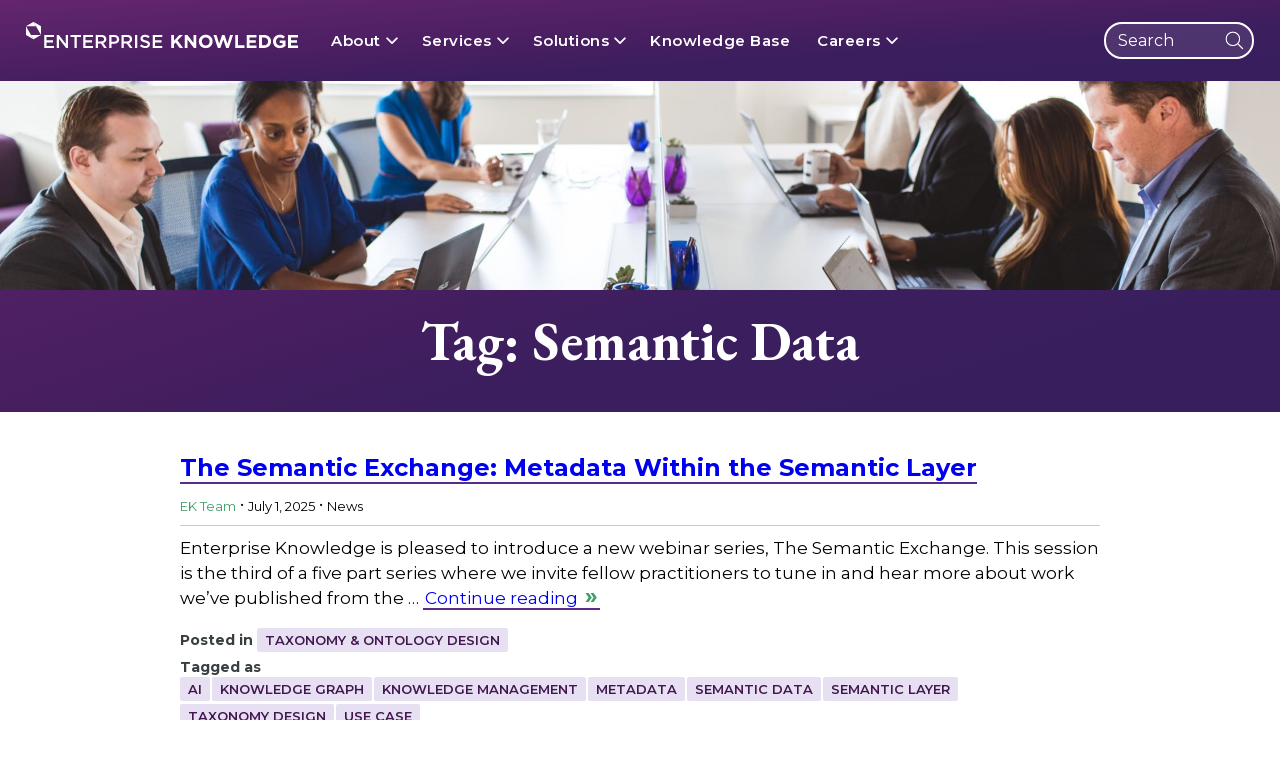

--- FILE ---
content_type: text/html; charset=UTF-8
request_url: https://enterprise-knowledge.com/tag/semantic-data/
body_size: 35874
content:
<!DOCTYPE html>
<html dir="ltr" lang="en-US">
	<head>
		<meta charset="UTF-8" /><script type="text/javascript">(window.NREUM||(NREUM={})).init={ajax:{deny_list:["bam.nr-data.net"]}};(window.NREUM||(NREUM={})).loader_config={licenseKey:"NRJS-1b71918e24a0af135fe",applicationID:"1457506659",browserID:"1457507368"};;/*! For license information please see nr-loader-rum-1.302.0.min.js.LICENSE.txt */
(()=>{var e,t,r={122:(e,t,r)=>{"use strict";r.d(t,{a:()=>i});var n=r(944);function i(e,t){try{if(!e||"object"!=typeof e)return(0,n.R)(3);if(!t||"object"!=typeof t)return(0,n.R)(4);const r=Object.create(Object.getPrototypeOf(t),Object.getOwnPropertyDescriptors(t)),a=0===Object.keys(r).length?e:r;for(let o in a)if(void 0!==e[o])try{if(null===e[o]){r[o]=null;continue}Array.isArray(e[o])&&Array.isArray(t[o])?r[o]=Array.from(new Set([...e[o],...t[o]])):"object"==typeof e[o]&&"object"==typeof t[o]?r[o]=i(e[o],t[o]):r[o]=e[o]}catch(e){r[o]||(0,n.R)(1,e)}return r}catch(e){(0,n.R)(2,e)}}},154:(e,t,r)=>{"use strict";r.d(t,{OF:()=>c,RI:()=>i,WN:()=>u,bv:()=>a,gm:()=>o,mw:()=>s,sb:()=>d});var n=r(863);const i="undefined"!=typeof window&&!!window.document,a="undefined"!=typeof WorkerGlobalScope&&("undefined"!=typeof self&&self instanceof WorkerGlobalScope&&self.navigator instanceof WorkerNavigator||"undefined"!=typeof globalThis&&globalThis instanceof WorkerGlobalScope&&globalThis.navigator instanceof WorkerNavigator),o=i?window:"undefined"!=typeof WorkerGlobalScope&&("undefined"!=typeof self&&self instanceof WorkerGlobalScope&&self||"undefined"!=typeof globalThis&&globalThis instanceof WorkerGlobalScope&&globalThis),s=Boolean("hidden"===o?.document?.visibilityState),c=/iPad|iPhone|iPod/.test(o.navigator?.userAgent),d=c&&"undefined"==typeof SharedWorker,u=((()=>{const e=o.navigator?.userAgent?.match(/Firefox[/\s](\d+\.\d+)/);Array.isArray(e)&&e.length>=2&&e[1]})(),Date.now()-(0,n.t)())},163:(e,t,r)=>{"use strict";r.d(t,{j:()=>T});var n=r(384),i=r(741);var a=r(555);r(860).K7.genericEvents;const o="experimental.resources",s="register",c=e=>{if(!e||"string"!=typeof e)return!1;try{document.createDocumentFragment().querySelector(e)}catch{return!1}return!0};var d=r(614),u=r(944),l=r(122);const f="[data-nr-mask]",g=e=>(0,l.a)(e,(()=>{const e={feature_flags:[],experimental:{allow_registered_children:!1,resources:!1},mask_selector:"*",block_selector:"[data-nr-block]",mask_input_options:{color:!1,date:!1,"datetime-local":!1,email:!1,month:!1,number:!1,range:!1,search:!1,tel:!1,text:!1,time:!1,url:!1,week:!1,textarea:!1,select:!1,password:!0}};return{ajax:{deny_list:void 0,block_internal:!0,enabled:!0,autoStart:!0},api:{get allow_registered_children(){return e.feature_flags.includes(s)||e.experimental.allow_registered_children},set allow_registered_children(t){e.experimental.allow_registered_children=t},duplicate_registered_data:!1},distributed_tracing:{enabled:void 0,exclude_newrelic_header:void 0,cors_use_newrelic_header:void 0,cors_use_tracecontext_headers:void 0,allowed_origins:void 0},get feature_flags(){return e.feature_flags},set feature_flags(t){e.feature_flags=t},generic_events:{enabled:!0,autoStart:!0},harvest:{interval:30},jserrors:{enabled:!0,autoStart:!0},logging:{enabled:!0,autoStart:!0},metrics:{enabled:!0,autoStart:!0},obfuscate:void 0,page_action:{enabled:!0},page_view_event:{enabled:!0,autoStart:!0},page_view_timing:{enabled:!0,autoStart:!0},performance:{capture_marks:!1,capture_measures:!1,capture_detail:!0,resources:{get enabled(){return e.feature_flags.includes(o)||e.experimental.resources},set enabled(t){e.experimental.resources=t},asset_types:[],first_party_domains:[],ignore_newrelic:!0}},privacy:{cookies_enabled:!0},proxy:{assets:void 0,beacon:void 0},session:{expiresMs:d.wk,inactiveMs:d.BB},session_replay:{autoStart:!0,enabled:!1,preload:!1,sampling_rate:10,error_sampling_rate:100,collect_fonts:!1,inline_images:!1,fix_stylesheets:!0,mask_all_inputs:!0,get mask_text_selector(){return e.mask_selector},set mask_text_selector(t){c(t)?e.mask_selector="".concat(t,",").concat(f):""===t||null===t?e.mask_selector=f:(0,u.R)(5,t)},get block_class(){return"nr-block"},get ignore_class(){return"nr-ignore"},get mask_text_class(){return"nr-mask"},get block_selector(){return e.block_selector},set block_selector(t){c(t)?e.block_selector+=",".concat(t):""!==t&&(0,u.R)(6,t)},get mask_input_options(){return e.mask_input_options},set mask_input_options(t){t&&"object"==typeof t?e.mask_input_options={...t,password:!0}:(0,u.R)(7,t)}},session_trace:{enabled:!0,autoStart:!0},soft_navigations:{enabled:!0,autoStart:!0},spa:{enabled:!0,autoStart:!0},ssl:void 0,user_actions:{enabled:!0,elementAttributes:["id","className","tagName","type"]}}})());var p=r(154),m=r(324);let h=0;const v={buildEnv:m.F3,distMethod:m.Xs,version:m.xv,originTime:p.WN},b={appMetadata:{},customTransaction:void 0,denyList:void 0,disabled:!1,harvester:void 0,isolatedBacklog:!1,isRecording:!1,loaderType:void 0,maxBytes:3e4,obfuscator:void 0,onerror:void 0,ptid:void 0,releaseIds:{},session:void 0,timeKeeper:void 0,registeredEntities:[],jsAttributesMetadata:{bytes:0},get harvestCount(){return++h}},y=e=>{const t=(0,l.a)(e,b),r=Object.keys(v).reduce((e,t)=>(e[t]={value:v[t],writable:!1,configurable:!0,enumerable:!0},e),{});return Object.defineProperties(t,r)};var _=r(701);const w=e=>{const t=e.startsWith("http");e+="/",r.p=t?e:"https://"+e};var x=r(836),k=r(241);const S={accountID:void 0,trustKey:void 0,agentID:void 0,licenseKey:void 0,applicationID:void 0,xpid:void 0},A=e=>(0,l.a)(e,S),R=new Set;function T(e,t={},r,o){let{init:s,info:c,loader_config:d,runtime:u={},exposed:l=!0}=t;if(!c){const e=(0,n.pV)();s=e.init,c=e.info,d=e.loader_config}e.init=g(s||{}),e.loader_config=A(d||{}),c.jsAttributes??={},p.bv&&(c.jsAttributes.isWorker=!0),e.info=(0,a.D)(c);const f=e.init,m=[c.beacon,c.errorBeacon];R.has(e.agentIdentifier)||(f.proxy.assets&&(w(f.proxy.assets),m.push(f.proxy.assets)),f.proxy.beacon&&m.push(f.proxy.beacon),e.beacons=[...m],function(e){const t=(0,n.pV)();Object.getOwnPropertyNames(i.W.prototype).forEach(r=>{const n=i.W.prototype[r];if("function"!=typeof n||"constructor"===n)return;let a=t[r];e[r]&&!1!==e.exposed&&"micro-agent"!==e.runtime?.loaderType&&(t[r]=(...t)=>{const n=e[r](...t);return a?a(...t):n})})}(e),(0,n.US)("activatedFeatures",_.B),e.runSoftNavOverSpa&&=!0===f.soft_navigations.enabled&&f.feature_flags.includes("soft_nav")),u.denyList=[...f.ajax.deny_list||[],...f.ajax.block_internal?m:[]],u.ptid=e.agentIdentifier,u.loaderType=r,e.runtime=y(u),R.has(e.agentIdentifier)||(e.ee=x.ee.get(e.agentIdentifier),e.exposed=l,(0,k.W)({agentIdentifier:e.agentIdentifier,drained:!!_.B?.[e.agentIdentifier],type:"lifecycle",name:"initialize",feature:void 0,data:e.config})),R.add(e.agentIdentifier)}},234:(e,t,r)=>{"use strict";r.d(t,{W:()=>a});var n=r(836),i=r(687);class a{constructor(e,t){this.agentIdentifier=e,this.ee=n.ee.get(e),this.featureName=t,this.blocked=!1}deregisterDrain(){(0,i.x3)(this.agentIdentifier,this.featureName)}}},241:(e,t,r)=>{"use strict";r.d(t,{W:()=>a});var n=r(154);const i="newrelic";function a(e={}){try{n.gm.dispatchEvent(new CustomEvent(i,{detail:e}))}catch(e){}}},261:(e,t,r)=>{"use strict";r.d(t,{$9:()=>d,BL:()=>s,CH:()=>g,Dl:()=>_,Fw:()=>y,PA:()=>h,Pl:()=>n,Tb:()=>l,U2:()=>a,V1:()=>k,Wb:()=>x,bt:()=>b,cD:()=>v,d3:()=>w,dT:()=>c,eY:()=>p,fF:()=>f,hG:()=>i,k6:()=>o,nb:()=>m,o5:()=>u});const n="api-",i="addPageAction",a="addToTrace",o="addRelease",s="finished",c="interaction",d="log",u="noticeError",l="pauseReplay",f="recordCustomEvent",g="recordReplay",p="register",m="setApplicationVersion",h="setCurrentRouteName",v="setCustomAttribute",b="setErrorHandler",y="setPageViewName",_="setUserId",w="start",x="wrapLogger",k="measure"},289:(e,t,r)=>{"use strict";r.d(t,{GG:()=>a,Qr:()=>s,sB:()=>o});var n=r(878);function i(){return"undefined"==typeof document||"complete"===document.readyState}function a(e,t){if(i())return e();(0,n.sp)("load",e,t)}function o(e){if(i())return e();(0,n.DD)("DOMContentLoaded",e)}function s(e){if(i())return e();(0,n.sp)("popstate",e)}},324:(e,t,r)=>{"use strict";r.d(t,{F3:()=>i,Xs:()=>a,xv:()=>n});const n="1.302.0",i="PROD",a="CDN"},374:(e,t,r)=>{r.nc=(()=>{try{return document?.currentScript?.nonce}catch(e){}return""})()},384:(e,t,r)=>{"use strict";r.d(t,{NT:()=>o,US:()=>u,Zm:()=>s,bQ:()=>d,dV:()=>c,pV:()=>l});var n=r(154),i=r(863),a=r(910);const o={beacon:"bam.nr-data.net",errorBeacon:"bam.nr-data.net"};function s(){return n.gm.NREUM||(n.gm.NREUM={}),void 0===n.gm.newrelic&&(n.gm.newrelic=n.gm.NREUM),n.gm.NREUM}function c(){let e=s();return e.o||(e.o={ST:n.gm.setTimeout,SI:n.gm.setImmediate||n.gm.setInterval,CT:n.gm.clearTimeout,XHR:n.gm.XMLHttpRequest,REQ:n.gm.Request,EV:n.gm.Event,PR:n.gm.Promise,MO:n.gm.MutationObserver,FETCH:n.gm.fetch,WS:n.gm.WebSocket},(0,a.i)(...Object.values(e.o))),e}function d(e,t){let r=s();r.initializedAgents??={},t.initializedAt={ms:(0,i.t)(),date:new Date},r.initializedAgents[e]=t}function u(e,t){s()[e]=t}function l(){return function(){let e=s();const t=e.info||{};e.info={beacon:o.beacon,errorBeacon:o.errorBeacon,...t}}(),function(){let e=s();const t=e.init||{};e.init={...t}}(),c(),function(){let e=s();const t=e.loader_config||{};e.loader_config={...t}}(),s()}},389:(e,t,r)=>{"use strict";function n(e,t=500,r={}){const n=r?.leading||!1;let i;return(...r)=>{n&&void 0===i&&(e.apply(this,r),i=setTimeout(()=>{i=clearTimeout(i)},t)),n||(clearTimeout(i),i=setTimeout(()=>{e.apply(this,r)},t))}}function i(e){let t=!1;return(...r)=>{t||(t=!0,e.apply(this,r))}}r.d(t,{J:()=>i,s:()=>n})},555:(e,t,r)=>{"use strict";r.d(t,{D:()=>s,f:()=>o});var n=r(384),i=r(122);const a={beacon:n.NT.beacon,errorBeacon:n.NT.errorBeacon,licenseKey:void 0,applicationID:void 0,sa:void 0,queueTime:void 0,applicationTime:void 0,ttGuid:void 0,user:void 0,account:void 0,product:void 0,extra:void 0,jsAttributes:{},userAttributes:void 0,atts:void 0,transactionName:void 0,tNamePlain:void 0};function o(e){try{return!!e.licenseKey&&!!e.errorBeacon&&!!e.applicationID}catch(e){return!1}}const s=e=>(0,i.a)(e,a)},566:(e,t,r)=>{"use strict";r.d(t,{LA:()=>s,bz:()=>o});var n=r(154);const i="xxxxxxxx-xxxx-4xxx-yxxx-xxxxxxxxxxxx";function a(e,t){return e?15&e[t]:16*Math.random()|0}function o(){const e=n.gm?.crypto||n.gm?.msCrypto;let t,r=0;return e&&e.getRandomValues&&(t=e.getRandomValues(new Uint8Array(30))),i.split("").map(e=>"x"===e?a(t,r++).toString(16):"y"===e?(3&a()|8).toString(16):e).join("")}function s(e){const t=n.gm?.crypto||n.gm?.msCrypto;let r,i=0;t&&t.getRandomValues&&(r=t.getRandomValues(new Uint8Array(e)));const o=[];for(var s=0;s<e;s++)o.push(a(r,i++).toString(16));return o.join("")}},606:(e,t,r)=>{"use strict";r.d(t,{i:()=>a});var n=r(908);a.on=o;var i=a.handlers={};function a(e,t,r,a){o(a||n.d,i,e,t,r)}function o(e,t,r,i,a){a||(a="feature"),e||(e=n.d);var o=t[a]=t[a]||{};(o[r]=o[r]||[]).push([e,i])}},607:(e,t,r)=>{"use strict";r.d(t,{W:()=>n});const n=(0,r(566).bz)()},614:(e,t,r)=>{"use strict";r.d(t,{BB:()=>o,H3:()=>n,g:()=>d,iL:()=>c,tS:()=>s,uh:()=>i,wk:()=>a});const n="NRBA",i="SESSION",a=144e5,o=18e5,s={STARTED:"session-started",PAUSE:"session-pause",RESET:"session-reset",RESUME:"session-resume",UPDATE:"session-update"},c={SAME_TAB:"same-tab",CROSS_TAB:"cross-tab"},d={OFF:0,FULL:1,ERROR:2}},630:(e,t,r)=>{"use strict";r.d(t,{T:()=>n});const n=r(860).K7.pageViewEvent},646:(e,t,r)=>{"use strict";r.d(t,{y:()=>n});class n{constructor(e){this.contextId=e}}},687:(e,t,r)=>{"use strict";r.d(t,{Ak:()=>d,Ze:()=>f,x3:()=>u});var n=r(241),i=r(836),a=r(606),o=r(860),s=r(646);const c={};function d(e,t){const r={staged:!1,priority:o.P3[t]||0};l(e),c[e].get(t)||c[e].set(t,r)}function u(e,t){e&&c[e]&&(c[e].get(t)&&c[e].delete(t),p(e,t,!1),c[e].size&&g(e))}function l(e){if(!e)throw new Error("agentIdentifier required");c[e]||(c[e]=new Map)}function f(e="",t="feature",r=!1){if(l(e),!e||!c[e].get(t)||r)return p(e,t);c[e].get(t).staged=!0,g(e)}function g(e){const t=Array.from(c[e]);t.every(([e,t])=>t.staged)&&(t.sort((e,t)=>e[1].priority-t[1].priority),t.forEach(([t])=>{c[e].delete(t),p(e,t)}))}function p(e,t,r=!0){const o=e?i.ee.get(e):i.ee,c=a.i.handlers;if(!o.aborted&&o.backlog&&c){if((0,n.W)({agentIdentifier:e,type:"lifecycle",name:"drain",feature:t}),r){const e=o.backlog[t],r=c[t];if(r){for(let t=0;e&&t<e.length;++t)m(e[t],r);Object.entries(r).forEach(([e,t])=>{Object.values(t||{}).forEach(t=>{t[0]?.on&&t[0]?.context()instanceof s.y&&t[0].on(e,t[1])})})}}o.isolatedBacklog||delete c[t],o.backlog[t]=null,o.emit("drain-"+t,[])}}function m(e,t){var r=e[1];Object.values(t[r]||{}).forEach(t=>{var r=e[0];if(t[0]===r){var n=t[1],i=e[3],a=e[2];n.apply(i,a)}})}},699:(e,t,r)=>{"use strict";r.d(t,{It:()=>a,KC:()=>s,No:()=>i,qh:()=>o});var n=r(860);const i=16e3,a=1e6,o="SESSION_ERROR",s={[n.K7.logging]:!0,[n.K7.genericEvents]:!1,[n.K7.jserrors]:!1,[n.K7.ajax]:!1}},701:(e,t,r)=>{"use strict";r.d(t,{B:()=>a,t:()=>o});var n=r(241);const i=new Set,a={};function o(e,t){const r=t.agentIdentifier;a[r]??={},e&&"object"==typeof e&&(i.has(r)||(t.ee.emit("rumresp",[e]),a[r]=e,i.add(r),(0,n.W)({agentIdentifier:r,loaded:!0,drained:!0,type:"lifecycle",name:"load",feature:void 0,data:e})))}},741:(e,t,r)=>{"use strict";r.d(t,{W:()=>a});var n=r(944),i=r(261);class a{#e(e,...t){if(this[e]!==a.prototype[e])return this[e](...t);(0,n.R)(35,e)}addPageAction(e,t){return this.#e(i.hG,e,t)}register(e){return this.#e(i.eY,e)}recordCustomEvent(e,t){return this.#e(i.fF,e,t)}setPageViewName(e,t){return this.#e(i.Fw,e,t)}setCustomAttribute(e,t,r){return this.#e(i.cD,e,t,r)}noticeError(e,t){return this.#e(i.o5,e,t)}setUserId(e){return this.#e(i.Dl,e)}setApplicationVersion(e){return this.#e(i.nb,e)}setErrorHandler(e){return this.#e(i.bt,e)}addRelease(e,t){return this.#e(i.k6,e,t)}log(e,t){return this.#e(i.$9,e,t)}start(){return this.#e(i.d3)}finished(e){return this.#e(i.BL,e)}recordReplay(){return this.#e(i.CH)}pauseReplay(){return this.#e(i.Tb)}addToTrace(e){return this.#e(i.U2,e)}setCurrentRouteName(e){return this.#e(i.PA,e)}interaction(e){return this.#e(i.dT,e)}wrapLogger(e,t,r){return this.#e(i.Wb,e,t,r)}measure(e,t){return this.#e(i.V1,e,t)}}},773:(e,t,r)=>{"use strict";r.d(t,{z_:()=>a,XG:()=>s,TZ:()=>n,rs:()=>i,xV:()=>o});r(154),r(566),r(384);const n=r(860).K7.metrics,i="sm",a="cm",o="storeSupportabilityMetrics",s="storeEventMetrics"},782:(e,t,r)=>{"use strict";r.d(t,{T:()=>n});const n=r(860).K7.pageViewTiming},836:(e,t,r)=>{"use strict";r.d(t,{P:()=>s,ee:()=>c});var n=r(384),i=r(990),a=r(646),o=r(607);const s="nr@context:".concat(o.W),c=function e(t,r){var n={},o={},u={},l=!1;try{l=16===r.length&&d.initializedAgents?.[r]?.runtime.isolatedBacklog}catch(e){}var f={on:p,addEventListener:p,removeEventListener:function(e,t){var r=n[e];if(!r)return;for(var i=0;i<r.length;i++)r[i]===t&&r.splice(i,1)},emit:function(e,r,n,i,a){!1!==a&&(a=!0);if(c.aborted&&!i)return;t&&a&&t.emit(e,r,n);var s=g(n);m(e).forEach(e=>{e.apply(s,r)});var d=v()[o[e]];d&&d.push([f,e,r,s]);return s},get:h,listeners:m,context:g,buffer:function(e,t){const r=v();if(t=t||"feature",f.aborted)return;Object.entries(e||{}).forEach(([e,n])=>{o[n]=t,t in r||(r[t]=[])})},abort:function(){f._aborted=!0,Object.keys(f.backlog).forEach(e=>{delete f.backlog[e]})},isBuffering:function(e){return!!v()[o[e]]},debugId:r,backlog:l?{}:t&&"object"==typeof t.backlog?t.backlog:{},isolatedBacklog:l};return Object.defineProperty(f,"aborted",{get:()=>{let e=f._aborted||!1;return e||(t&&(e=t.aborted),e)}}),f;function g(e){return e&&e instanceof a.y?e:e?(0,i.I)(e,s,()=>new a.y(s)):new a.y(s)}function p(e,t){n[e]=m(e).concat(t)}function m(e){return n[e]||[]}function h(t){return u[t]=u[t]||e(f,t)}function v(){return f.backlog}}(void 0,"globalEE"),d=(0,n.Zm)();d.ee||(d.ee=c)},843:(e,t,r)=>{"use strict";r.d(t,{u:()=>i});var n=r(878);function i(e,t=!1,r,i){(0,n.DD)("visibilitychange",function(){if(t)return void("hidden"===document.visibilityState&&e());e(document.visibilityState)},r,i)}},860:(e,t,r)=>{"use strict";r.d(t,{$J:()=>u,K7:()=>c,P3:()=>d,XX:()=>i,Yy:()=>s,df:()=>a,qY:()=>n,v4:()=>o});const n="events",i="jserrors",a="browser/blobs",o="rum",s="browser/logs",c={ajax:"ajax",genericEvents:"generic_events",jserrors:i,logging:"logging",metrics:"metrics",pageAction:"page_action",pageViewEvent:"page_view_event",pageViewTiming:"page_view_timing",sessionReplay:"session_replay",sessionTrace:"session_trace",softNav:"soft_navigations",spa:"spa"},d={[c.pageViewEvent]:1,[c.pageViewTiming]:2,[c.metrics]:3,[c.jserrors]:4,[c.spa]:5,[c.ajax]:6,[c.sessionTrace]:7,[c.softNav]:8,[c.sessionReplay]:9,[c.logging]:10,[c.genericEvents]:11},u={[c.pageViewEvent]:o,[c.pageViewTiming]:n,[c.ajax]:n,[c.spa]:n,[c.softNav]:n,[c.metrics]:i,[c.jserrors]:i,[c.sessionTrace]:a,[c.sessionReplay]:a,[c.logging]:s,[c.genericEvents]:"ins"}},863:(e,t,r)=>{"use strict";function n(){return Math.floor(performance.now())}r.d(t,{t:()=>n})},878:(e,t,r)=>{"use strict";function n(e,t){return{capture:e,passive:!1,signal:t}}function i(e,t,r=!1,i){window.addEventListener(e,t,n(r,i))}function a(e,t,r=!1,i){document.addEventListener(e,t,n(r,i))}r.d(t,{DD:()=>a,jT:()=>n,sp:()=>i})},908:(e,t,r)=>{"use strict";r.d(t,{d:()=>n,p:()=>i});var n=r(836).ee.get("handle");function i(e,t,r,i,a){a?(a.buffer([e],i),a.emit(e,t,r)):(n.buffer([e],i),n.emit(e,t,r))}},910:(e,t,r)=>{"use strict";r.d(t,{i:()=>a});var n=r(944);const i=new Map;function a(...e){return e.every(e=>{if(i.has(e))return i.get(e);const t="function"==typeof e&&e.toString().includes("[native code]");return t||(0,n.R)(64,e?.name||e?.toString()),i.set(e,t),t})}},944:(e,t,r)=>{"use strict";r.d(t,{R:()=>i});var n=r(241);function i(e,t){"function"==typeof console.debug&&(console.debug("New Relic Warning: https://github.com/newrelic/newrelic-browser-agent/blob/main/docs/warning-codes.md#".concat(e),t),(0,n.W)({agentIdentifier:null,drained:null,type:"data",name:"warn",feature:"warn",data:{code:e,secondary:t}}))}},990:(e,t,r)=>{"use strict";r.d(t,{I:()=>i});var n=Object.prototype.hasOwnProperty;function i(e,t,r){if(n.call(e,t))return e[t];var i=r();if(Object.defineProperty&&Object.keys)try{return Object.defineProperty(e,t,{value:i,writable:!0,enumerable:!1}),i}catch(e){}return e[t]=i,i}}},n={};function i(e){var t=n[e];if(void 0!==t)return t.exports;var a=n[e]={exports:{}};return r[e](a,a.exports,i),a.exports}i.m=r,i.d=(e,t)=>{for(var r in t)i.o(t,r)&&!i.o(e,r)&&Object.defineProperty(e,r,{enumerable:!0,get:t[r]})},i.f={},i.e=e=>Promise.all(Object.keys(i.f).reduce((t,r)=>(i.f[r](e,t),t),[])),i.u=e=>"nr-rum-1.302.0.min.js",i.o=(e,t)=>Object.prototype.hasOwnProperty.call(e,t),e={},t="NRBA-1.302.0.PROD:",i.l=(r,n,a,o)=>{if(e[r])e[r].push(n);else{var s,c;if(void 0!==a)for(var d=document.getElementsByTagName("script"),u=0;u<d.length;u++){var l=d[u];if(l.getAttribute("src")==r||l.getAttribute("data-webpack")==t+a){s=l;break}}if(!s){c=!0;var f={296:"sha512-wOb3n9Oo7XFlPj8/eeDjhAZxpAcaDdsBkC//L8axozi0po4wdPEJ2ECVlu9KEBVFgfQVL0TCY6kPzr0KcVfkBQ=="};(s=document.createElement("script")).charset="utf-8",i.nc&&s.setAttribute("nonce",i.nc),s.setAttribute("data-webpack",t+a),s.src=r,0!==s.src.indexOf(window.location.origin+"/")&&(s.crossOrigin="anonymous"),f[o]&&(s.integrity=f[o])}e[r]=[n];var g=(t,n)=>{s.onerror=s.onload=null,clearTimeout(p);var i=e[r];if(delete e[r],s.parentNode&&s.parentNode.removeChild(s),i&&i.forEach(e=>e(n)),t)return t(n)},p=setTimeout(g.bind(null,void 0,{type:"timeout",target:s}),12e4);s.onerror=g.bind(null,s.onerror),s.onload=g.bind(null,s.onload),c&&document.head.appendChild(s)}},i.r=e=>{"undefined"!=typeof Symbol&&Symbol.toStringTag&&Object.defineProperty(e,Symbol.toStringTag,{value:"Module"}),Object.defineProperty(e,"__esModule",{value:!0})},i.p="https://js-agent.newrelic.com/",(()=>{var e={374:0,840:0};i.f.j=(t,r)=>{var n=i.o(e,t)?e[t]:void 0;if(0!==n)if(n)r.push(n[2]);else{var a=new Promise((r,i)=>n=e[t]=[r,i]);r.push(n[2]=a);var o=i.p+i.u(t),s=new Error;i.l(o,r=>{if(i.o(e,t)&&(0!==(n=e[t])&&(e[t]=void 0),n)){var a=r&&("load"===r.type?"missing":r.type),o=r&&r.target&&r.target.src;s.message="Loading chunk "+t+" failed.\n("+a+": "+o+")",s.name="ChunkLoadError",s.type=a,s.request=o,n[1](s)}},"chunk-"+t,t)}};var t=(t,r)=>{var n,a,[o,s,c]=r,d=0;if(o.some(t=>0!==e[t])){for(n in s)i.o(s,n)&&(i.m[n]=s[n]);if(c)c(i)}for(t&&t(r);d<o.length;d++)a=o[d],i.o(e,a)&&e[a]&&e[a][0](),e[a]=0},r=self["webpackChunk:NRBA-1.302.0.PROD"]=self["webpackChunk:NRBA-1.302.0.PROD"]||[];r.forEach(t.bind(null,0)),r.push=t.bind(null,r.push.bind(r))})(),(()=>{"use strict";i(374);var e=i(566),t=i(741);class r extends t.W{agentIdentifier=(0,e.LA)(16)}var n=i(860);const a=Object.values(n.K7);var o=i(163);var s=i(908),c=i(863),d=i(261),u=i(241),l=i(944),f=i(701),g=i(773);function p(e,t,i,a){const o=a||i;!o||o[e]&&o[e]!==r.prototype[e]||(o[e]=function(){(0,s.p)(g.xV,["API/"+e+"/called"],void 0,n.K7.metrics,i.ee),(0,u.W)({agentIdentifier:i.agentIdentifier,drained:!!f.B?.[i.agentIdentifier],type:"data",name:"api",feature:d.Pl+e,data:{}});try{return t.apply(this,arguments)}catch(e){(0,l.R)(23,e)}})}function m(e,t,r,n,i){const a=e.info;null===r?delete a.jsAttributes[t]:a.jsAttributes[t]=r,(i||null===r)&&(0,s.p)(d.Pl+n,[(0,c.t)(),t,r],void 0,"session",e.ee)}var h=i(687),v=i(234),b=i(289),y=i(154),_=i(384);const w=e=>y.RI&&!0===e?.privacy.cookies_enabled;function x(e){return!!(0,_.dV)().o.MO&&w(e)&&!0===e?.session_trace.enabled}var k=i(389),S=i(699);class A extends v.W{constructor(e,t){super(e.agentIdentifier,t),this.agentRef=e,this.abortHandler=void 0,this.featAggregate=void 0,this.onAggregateImported=void 0,this.deferred=Promise.resolve(),!1===e.init[this.featureName].autoStart?this.deferred=new Promise((t,r)=>{this.ee.on("manual-start-all",(0,k.J)(()=>{(0,h.Ak)(e.agentIdentifier,this.featureName),t()}))}):(0,h.Ak)(e.agentIdentifier,t)}importAggregator(e,t,r={}){if(this.featAggregate)return;let n;this.onAggregateImported=new Promise(e=>{n=e});const a=async()=>{let a;await this.deferred;try{if(w(e.init)){const{setupAgentSession:t}=await i.e(296).then(i.bind(i,305));a=t(e)}}catch(e){(0,l.R)(20,e),this.ee.emit("internal-error",[e]),(0,s.p)(S.qh,[e],void 0,this.featureName,this.ee)}try{if(!this.#t(this.featureName,a,e.init))return(0,h.Ze)(this.agentIdentifier,this.featureName),void n(!1);const{Aggregate:i}=await t();this.featAggregate=new i(e,r),e.runtime.harvester.initializedAggregates.push(this.featAggregate),n(!0)}catch(e){(0,l.R)(34,e),this.abortHandler?.(),(0,h.Ze)(this.agentIdentifier,this.featureName,!0),n(!1),this.ee&&this.ee.abort()}};y.RI?(0,b.GG)(()=>a(),!0):a()}#t(e,t,r){if(this.blocked)return!1;switch(e){case n.K7.sessionReplay:return x(r)&&!!t;case n.K7.sessionTrace:return!!t;default:return!0}}}var R=i(630),T=i(614);class E extends A{static featureName=R.T;constructor(e){var t;super(e,R.T),this.setupInspectionEvents(e.agentIdentifier),t=e,p(d.Fw,function(e,r){"string"==typeof e&&("/"!==e.charAt(0)&&(e="/"+e),t.runtime.customTransaction=(r||"http://custom.transaction")+e,(0,s.p)(d.Pl+d.Fw,[(0,c.t)()],void 0,void 0,t.ee))},t),this.ee.on("api-send-rum",(e,t)=>(0,s.p)("send-rum",[e,t],void 0,this.featureName,this.ee)),this.importAggregator(e,()=>i.e(296).then(i.bind(i,108)))}setupInspectionEvents(e){const t=(t,r)=>{t&&(0,u.W)({agentIdentifier:e,timeStamp:t.timeStamp,loaded:"complete"===t.target.readyState,type:"window",name:r,data:t.target.location+""})};(0,b.sB)(e=>{t(e,"DOMContentLoaded")}),(0,b.GG)(e=>{t(e,"load")}),(0,b.Qr)(e=>{t(e,"navigate")}),this.ee.on(T.tS.UPDATE,(t,r)=>{(0,u.W)({agentIdentifier:e,type:"lifecycle",name:"session",data:r})})}}var N=i(843),j=i(878),I=i(782);class O extends A{static featureName=I.T;constructor(e){super(e,I.T),y.RI&&((0,N.u)(()=>(0,s.p)("docHidden",[(0,c.t)()],void 0,I.T,this.ee),!0),(0,j.sp)("pagehide",()=>(0,s.p)("winPagehide",[(0,c.t)()],void 0,I.T,this.ee)),this.importAggregator(e,()=>i.e(296).then(i.bind(i,350))))}}class P extends A{static featureName=g.TZ;constructor(e){super(e,g.TZ),y.RI&&document.addEventListener("securitypolicyviolation",e=>{(0,s.p)(g.xV,["Generic/CSPViolation/Detected"],void 0,this.featureName,this.ee)}),this.importAggregator(e,()=>i.e(296).then(i.bind(i,623)))}}new class extends r{constructor(e){var t;(super(),y.gm)?(this.features={},(0,_.bQ)(this.agentIdentifier,this),this.desiredFeatures=new Set(e.features||[]),this.desiredFeatures.add(E),this.runSoftNavOverSpa=[...this.desiredFeatures].some(e=>e.featureName===n.K7.softNav),(0,o.j)(this,e,e.loaderType||"agent"),t=this,p(d.cD,function(e,r,n=!1){if("string"==typeof e){if(["string","number","boolean"].includes(typeof r)||null===r)return m(t,e,r,d.cD,n);(0,l.R)(40,typeof r)}else(0,l.R)(39,typeof e)},t),function(e){p(d.Dl,function(t){if("string"==typeof t||null===t)return m(e,"enduser.id",t,d.Dl,!0);(0,l.R)(41,typeof t)},e)}(this),function(e){p(d.nb,function(t){if("string"==typeof t||null===t)return m(e,"application.version",t,d.nb,!1);(0,l.R)(42,typeof t)},e)}(this),function(e){p(d.d3,function(){e.ee.emit("manual-start-all")},e)}(this),this.run()):(0,l.R)(21)}get config(){return{info:this.info,init:this.init,loader_config:this.loader_config,runtime:this.runtime}}get api(){return this}run(){try{const e=function(e){const t={};return a.forEach(r=>{t[r]=!!e[r]?.enabled}),t}(this.init),t=[...this.desiredFeatures];t.sort((e,t)=>n.P3[e.featureName]-n.P3[t.featureName]),t.forEach(t=>{if(!e[t.featureName]&&t.featureName!==n.K7.pageViewEvent)return;if(this.runSoftNavOverSpa&&t.featureName===n.K7.spa)return;if(!this.runSoftNavOverSpa&&t.featureName===n.K7.softNav)return;const r=function(e){switch(e){case n.K7.ajax:return[n.K7.jserrors];case n.K7.sessionTrace:return[n.K7.ajax,n.K7.pageViewEvent];case n.K7.sessionReplay:return[n.K7.sessionTrace];case n.K7.pageViewTiming:return[n.K7.pageViewEvent];default:return[]}}(t.featureName).filter(e=>!(e in this.features));r.length>0&&(0,l.R)(36,{targetFeature:t.featureName,missingDependencies:r}),this.features[t.featureName]=new t(this)})}catch(e){(0,l.R)(22,e);for(const e in this.features)this.features[e].abortHandler?.();const t=(0,_.Zm)();delete t.initializedAgents[this.agentIdentifier]?.features,delete this.sharedAggregator;return t.ee.get(this.agentIdentifier).abort(),!1}}}({features:[E,O,P],loaderType:"lite"})})()})();</script>
<script type="text/javascript">
/* <![CDATA[ */
 var gform;gform||(document.addEventListener("gform_main_scripts_loaded",function(){gform.scriptsLoaded=!0}),document.addEventListener("gform/theme/scripts_loaded",function(){gform.themeScriptsLoaded=!0}),window.addEventListener("DOMContentLoaded",function(){gform.domLoaded=!0}),gform={domLoaded:!1,scriptsLoaded:!1,themeScriptsLoaded:!1,isFormEditor:()=>"function"==typeof InitializeEditor,callIfLoaded:function(o){return!(!gform.domLoaded||!gform.scriptsLoaded||!gform.themeScriptsLoaded&&!gform.isFormEditor()||(gform.isFormEditor()&&console.warn("The use of gform.initializeOnLoaded() is deprecated in the form editor context and will be removed in Gravity Forms 3.1."),o(),0))},initializeOnLoaded:function(o){gform.callIfLoaded(o)||(document.addEventListener("gform_main_scripts_loaded",()=>{gform.scriptsLoaded=!0,gform.callIfLoaded(o)}),document.addEventListener("gform/theme/scripts_loaded",()=>{gform.themeScriptsLoaded=!0,gform.callIfLoaded(o)}),window.addEventListener("DOMContentLoaded",()=>{gform.domLoaded=!0,gform.callIfLoaded(o)}))},hooks:{action:{},filter:{}},addAction:function(o,r,e,t){gform.addHook("action",o,r,e,t)},addFilter:function(o,r,e,t){gform.addHook("filter",o,r,e,t)},doAction:function(o){gform.doHook("action",o,arguments)},applyFilters:function(o){return gform.doHook("filter",o,arguments)},removeAction:function(o,r){gform.removeHook("action",o,r)},removeFilter:function(o,r,e){gform.removeHook("filter",o,r,e)},addHook:function(o,r,e,t,n){null==gform.hooks[o][r]&&(gform.hooks[o][r]=[]);var d=gform.hooks[o][r];null==n&&(n=r+"_"+d.length),gform.hooks[o][r].push({tag:n,callable:e,priority:t=null==t?10:t})},doHook:function(r,o,e){var t;if(e=Array.prototype.slice.call(e,1),null!=gform.hooks[r][o]&&((o=gform.hooks[r][o]).sort(function(o,r){return o.priority-r.priority}),o.forEach(function(o){"function"!=typeof(t=o.callable)&&(t=window[t]),"action"==r?t.apply(null,e):e[0]=t.apply(null,e)})),"filter"==r)return e[0]},removeHook:function(o,r,t,n){var e;null!=gform.hooks[o][r]&&(e=(e=gform.hooks[o][r]).filter(function(o,r,e){return!!(null!=n&&n!=o.tag||null!=t&&t!=o.priority)}),gform.hooks[o][r]=e)}}); 
/* ]]> */
</script>

		<meta name="viewport" content="width=device-width, initial-scale=1.0">
    <meta name="apple-mobile-web-app-title" content="EK">
    <meta name="apple-mobile-web-app-status-bar-style" content="#5A2C85">
    <meta name="theme-color" content="#5A2C85">
    <link rel="preconnect" href="https://fonts.googleapis.com">
    <link rel="preconnect" href="https://fonts.gstatic.com" crossorigin>
    <link href="https://fonts.googleapis.com/css2?family=EB+Garamond:ital,wght@0,400;0,700;1,400;1,700&family=Montserrat:ital,wght@0,400;0,600;0,700;1,400;1,600;1,700&display=swap" rel="stylesheet">
	
		<meta name='robots' content='index, follow, max-image-preview:large, max-snippet:-1, max-video-preview:-1' />
	<style>img:is([sizes="auto" i], [sizes^="auto," i]) { contain-intrinsic-size: 3000px 1500px }</style>
	
	<!-- This site is optimized with the Yoast SEO plugin v24.6 - https://yoast.com/wordpress/plugins/seo/ -->
	<title>semantic data Articles - Enterprise Knowledge</title>
	<link rel="canonical" href="https://enterprise-knowledge.com/tag/semantic-data/" />
	<meta property="og:locale" content="en_US" />
	<meta property="og:type" content="article" />
	<meta property="og:title" content="semantic data Articles - Enterprise Knowledge" />
	<meta property="og:url" content="https://enterprise-knowledge.com/tag/semantic-data/" />
	<meta property="og:site_name" content="Enterprise Knowledge" />
	<meta property="og:image" content="https://enterprise-knowledge.com/wp-content/uploads/2018/09/Copy-of-EK-Acronym-Logo-1-copy.jpg" />
	<meta property="og:image:width" content="354" />
	<meta property="og:image:height" content="354" />
	<meta property="og:image:type" content="image/jpeg" />
	<meta name="twitter:card" content="summary_large_image" />
	<meta name="twitter:site" content="@EKConsulting" />
	<script type="application/ld+json" class="yoast-schema-graph">{"@context":"https://schema.org","@graph":[{"@type":"CollectionPage","@id":"https://enterprise-knowledge.com/tag/semantic-data/","url":"https://enterprise-knowledge.com/tag/semantic-data/","name":"semantic data Articles - Enterprise Knowledge","isPartOf":{"@id":"https://enterprise-knowledge.com/#website"},"breadcrumb":{"@id":"https://enterprise-knowledge.com/tag/semantic-data/#breadcrumb"},"inLanguage":"en-US"},{"@type":"BreadcrumbList","@id":"https://enterprise-knowledge.com/tag/semantic-data/#breadcrumb","itemListElement":[{"@type":"ListItem","position":1,"name":"Home","item":"https://enterprise-knowledge.com/"},{"@type":"ListItem","position":2,"name":"semantic data"}]},{"@type":"WebSite","@id":"https://enterprise-knowledge.com/#website","url":"https://enterprise-knowledge.com/","name":"Enterprise Knowledge","description":"","publisher":{"@id":"https://enterprise-knowledge.com/#organization"},"potentialAction":[{"@type":"SearchAction","target":{"@type":"EntryPoint","urlTemplate":"https://enterprise-knowledge.com/?s={search_term_string}"},"query-input":{"@type":"PropertyValueSpecification","valueRequired":true,"valueName":"search_term_string"}}],"inLanguage":"en-US"},{"@type":"Organization","@id":"https://enterprise-knowledge.com/#organization","name":"Enterprise Knowledge","url":"https://enterprise-knowledge.com/","logo":{"@type":"ImageObject","inLanguage":"en-US","@id":"https://enterprise-knowledge.com/#/schema/logo/image/","url":"https://enterprise-knowledge.com/wp-content/uploads/2013/09/favicon.jpg","contentUrl":"https://enterprise-knowledge.com/wp-content/uploads/2013/09/favicon.jpg","width":69,"height":69,"caption":"Enterprise Knowledge"},"image":{"@id":"https://enterprise-knowledge.com/#/schema/logo/image/"},"sameAs":["https://www.facebook.com/Enterprise-Knowledge-359618484181651/","https://x.com/EKConsulting","https://www.linkedin.com/company/enterprise-knowledge-llc"]}]}</script>
	<!-- / Yoast SEO plugin. -->


<link rel='dns-prefetch' href='//www.googletagmanager.com' />
<link rel='dns-prefetch' href='//use.fontawesome.com' />
<link rel="alternate" type="application/rss+xml" title="Enterprise Knowledge &raquo; Feed" href="https://enterprise-knowledge.com/feed/" />
<link rel="alternate" type="application/rss+xml" title="Enterprise Knowledge &raquo; Comments Feed" href="https://enterprise-knowledge.com/comments/feed/" />
<link rel="alternate" type="application/rss+xml" title="Enterprise Knowledge &raquo; semantic data Tag Feed" href="https://enterprise-knowledge.com/tag/semantic-data/feed/" />
<script type="text/javascript">
/* <![CDATA[ */
window._wpemojiSettings = {"baseUrl":"https:\/\/s.w.org\/images\/core\/emoji\/16.0.1\/72x72\/","ext":".png","svgUrl":"https:\/\/s.w.org\/images\/core\/emoji\/16.0.1\/svg\/","svgExt":".svg","source":{"concatemoji":"https:\/\/enterprise-knowledge.com\/wp-includes\/js\/wp-emoji-release.min.js?ver=6.8.2"}};
/*! This file is auto-generated */
!function(s,n){var o,i,e;function c(e){try{var t={supportTests:e,timestamp:(new Date).valueOf()};sessionStorage.setItem(o,JSON.stringify(t))}catch(e){}}function p(e,t,n){e.clearRect(0,0,e.canvas.width,e.canvas.height),e.fillText(t,0,0);var t=new Uint32Array(e.getImageData(0,0,e.canvas.width,e.canvas.height).data),a=(e.clearRect(0,0,e.canvas.width,e.canvas.height),e.fillText(n,0,0),new Uint32Array(e.getImageData(0,0,e.canvas.width,e.canvas.height).data));return t.every(function(e,t){return e===a[t]})}function u(e,t){e.clearRect(0,0,e.canvas.width,e.canvas.height),e.fillText(t,0,0);for(var n=e.getImageData(16,16,1,1),a=0;a<n.data.length;a++)if(0!==n.data[a])return!1;return!0}function f(e,t,n,a){switch(t){case"flag":return n(e,"\ud83c\udff3\ufe0f\u200d\u26a7\ufe0f","\ud83c\udff3\ufe0f\u200b\u26a7\ufe0f")?!1:!n(e,"\ud83c\udde8\ud83c\uddf6","\ud83c\udde8\u200b\ud83c\uddf6")&&!n(e,"\ud83c\udff4\udb40\udc67\udb40\udc62\udb40\udc65\udb40\udc6e\udb40\udc67\udb40\udc7f","\ud83c\udff4\u200b\udb40\udc67\u200b\udb40\udc62\u200b\udb40\udc65\u200b\udb40\udc6e\u200b\udb40\udc67\u200b\udb40\udc7f");case"emoji":return!a(e,"\ud83e\udedf")}return!1}function g(e,t,n,a){var r="undefined"!=typeof WorkerGlobalScope&&self instanceof WorkerGlobalScope?new OffscreenCanvas(300,150):s.createElement("canvas"),o=r.getContext("2d",{willReadFrequently:!0}),i=(o.textBaseline="top",o.font="600 32px Arial",{});return e.forEach(function(e){i[e]=t(o,e,n,a)}),i}function t(e){var t=s.createElement("script");t.src=e,t.defer=!0,s.head.appendChild(t)}"undefined"!=typeof Promise&&(o="wpEmojiSettingsSupports",i=["flag","emoji"],n.supports={everything:!0,everythingExceptFlag:!0},e=new Promise(function(e){s.addEventListener("DOMContentLoaded",e,{once:!0})}),new Promise(function(t){var n=function(){try{var e=JSON.parse(sessionStorage.getItem(o));if("object"==typeof e&&"number"==typeof e.timestamp&&(new Date).valueOf()<e.timestamp+604800&&"object"==typeof e.supportTests)return e.supportTests}catch(e){}return null}();if(!n){if("undefined"!=typeof Worker&&"undefined"!=typeof OffscreenCanvas&&"undefined"!=typeof URL&&URL.createObjectURL&&"undefined"!=typeof Blob)try{var e="postMessage("+g.toString()+"("+[JSON.stringify(i),f.toString(),p.toString(),u.toString()].join(",")+"));",a=new Blob([e],{type:"text/javascript"}),r=new Worker(URL.createObjectURL(a),{name:"wpTestEmojiSupports"});return void(r.onmessage=function(e){c(n=e.data),r.terminate(),t(n)})}catch(e){}c(n=g(i,f,p,u))}t(n)}).then(function(e){for(var t in e)n.supports[t]=e[t],n.supports.everything=n.supports.everything&&n.supports[t],"flag"!==t&&(n.supports.everythingExceptFlag=n.supports.everythingExceptFlag&&n.supports[t]);n.supports.everythingExceptFlag=n.supports.everythingExceptFlag&&!n.supports.flag,n.DOMReady=!1,n.readyCallback=function(){n.DOMReady=!0}}).then(function(){return e}).then(function(){var e;n.supports.everything||(n.readyCallback(),(e=n.source||{}).concatemoji?t(e.concatemoji):e.wpemoji&&e.twemoji&&(t(e.twemoji),t(e.wpemoji)))}))}((window,document),window._wpemojiSettings);
/* ]]> */
</script>
<style id='wp-emoji-styles-inline-css' type='text/css'>

	img.wp-smiley, img.emoji {
		display: inline !important;
		border: none !important;
		box-shadow: none !important;
		height: 1em !important;
		width: 1em !important;
		margin: 0 0.07em !important;
		vertical-align: -0.1em !important;
		background: none !important;
		padding: 0 !important;
	}
</style>
<link rel='stylesheet' id='wp-block-library-css' href='https://enterprise-knowledge.com/wp-includes/css/dist/block-library/style.min.css?ver=6.8.2' type='text/css' media='all' />
<style id='wp-block-library-inline-css' type='text/css'>
.wp-block-group.is-style-on-purple { 
			background: var(--wp--preset--gradient--d-purple);
			width: auto;
			color: var(--wp--preset--color--white);
			padding-top: 4rem;
			padding-bottom: 4rem;
		}
		.wp-block-group.is-style-on-purple:not(.block-editor-block-list__block) {
			margin-left: calc( 50% - 50vw );
			margin-right: calc( 50% - 50vw );
		}
		.wp-block-group.is-style-on-purple > *:not(.wp-block-image) {
			margin-left: auto;
			margin-right: auto;
		}
		.wp-block-group.is-style-on-purple > div.wp-block-image {
			max-width: 100vw;
			width: 100vw;
		}
		.wp-block-group.is-style-on-purple > div.wp-block-image img {
			object-fit: cover;
			max-height: min(48vh,450px);
		}
		.wp-block-group.is-style-on-purple > .wp-block-media-text {
			grid-template-columns: 1fr 1fr;
			width: 100vw !important;
			max-width: 100vw;
			align-content: center;
		}
		@media (max-width: 600px ) {
			.wp-block-group.is-style-on-purple .wp-block-media-text {	
				gap: 1rem;
			}
		}
		.wp-block-group.is-style-on-purple:not(.block-editor-block-list__block) > div:not(.wp-block-image) {
			width: 94vw;
			margin-left: auto;
			margin-right: auto;
		}
		.wp-block-group.is-style-on-purple h2, 
		.wp-block-group.is-style-on-purple h2 a {
			color: var(--wp--preset--color--lilac);
			font-size: clamp( 3.4rem, 4.5vw, 5.2rem );
			line-height: 1.16;
			text-decoration: none;
		}
		.wp-block-group.is-style-on-purple h1 {
			color: var(--wp--preset--color--white);
			font-size: clamp( 3.5rem, 4.6vw, 5.4rem );
			line-height: 1.16;
			margin-top: 1em;
		}
		.wp-block-group.is-style-on-purple > h1 {
			width: 92vw;	
			max-width: 1140px;
		}		
		.wp-block-group.is-style-on-purple h3 {
			color: var(--wp--preset--color--lilac);
		}
		.wp-block-group.is-style-on-purple > p {
			width: 92vw;
			max-width: 900px !important;
			line-height: 1.5;
		}
		.wp-block-group.is-style-on-purple h2 {
			margin-top: 2rem;
			margin-bottom: 2rem;
		}
		.wp-block-group.is-style-on-purple h2 a:hover {
			color: var(--wp--preset--color--white);
			background: transparent;
		}
		.wp-block-group.is-style-on-purple a,
		.wp-block-group.is-style-on-purple .wp-block-button.is-style-careted > .wp-block-button__link {
			color: var(--wp--preset--color--white) !important;
		}
		.wp-block-group.is-style-on-purple p a {
			font-weight: normal;
			border-bottom: 2px solid var(--wp--preset--color--mint);
		}
		

		.wp-block-button.is-style-careted .wp-block-button__link { 
			border: none;
			font-weight: bold;
			background: transparent;
			color: var(--wp--preset--color--purple);
			font-size: 1.8rem;
			border-radius:2px;
			padding: 0.3rem 0.6rem;
			transform: translateX(-0.6rem);
			text-align: left;
		}
		.wp-block-button.is-style-careted .wp-block-button__link:after {
			content: "»";
			font-weight: bold;
			font-size: 130%;
			color: var(--wp--preset--color--green);
			line-height: 1;
			margin-left: 0.25em;
			transition: all 0.3s ease;
			border-bottom: none;
		}
		.wp-block-button.is-style-careted .wp-block-button__link:hover:after {
			margin-left: 0.5em;
			color: var(--wp--preset--color--purple);
		}
		

		.wp-block-media-text.is-style-spaced {
			margin-top: 0;
			margin-bottom: 0;
			grid-template-columns: 1fr 1fr;
		}
		.wp-block-media-text.is-style-spaced .wp-block-media-text__content {
			padding: 6rem 10%;
			max-width: 900px;
			margin-left: auto;
			margin-right: auto;
		}
		.wp-block-media-text.is-style-spaced h2 {
			font-size: 5.2rem;
		}
		.wp-block-media-text.is-style-spaced h2, 
		.wp-block-media-text.is-style-spaced h2 a {
			color: var(--wp--preset--color--offblack);
			font-size: clamp( 2.6rem, 4vw, 4.8rem );
			line-height: 1.16;
			border-bottom: none;
			text-decoration: none;
		}
		.wp-block-media-text.is-style-spaced h2 {
			margin: 0 0 2rem -1px;
		}
		.wp-block-media-text.is-style-spaced h2 a:hover {
			color: var(--wp--preset--color--amethyst);
			background: transparent;
			border-bottom: 0;
		}
		
		.wp-block-media-text.is-style-spaced > .wp-block-media-text__media {
			position: relative;
			height: 100% !important;
			min-height: 250px;
		}
		.wp-block-media-text.is-style-spaced > .wp-block-media-text__media > img {
			position: absolute;
			top: 0;
			bottom: 0;
			left: 0;
			right: 0;
			object-fit: cover;
			height: 100%;
			border-radius: 0;
		}
		

		.wp-block-columns.is-style-gapless {
			margin-bottom: 0;
		}
		.wp-block-columns.is-style-gapless > .wp-block-column:not(:last-child) {
			margin-bottom: 0;
		}	
		.wp-block-columns.is-style-gapless > .wp-block-column:not(:first-child) {
			margin-left: 0 !important;
		}
		.wp-block-columns.is-style-gapless .wp-block-image {
			margin: 0 0 0 0;
		}
		.wp-block-columns.is-style-gapless > .wp-block-column > *:not(.wp-block-image):last-child {
			margin-bottom: 3rem;
		}	
		.wp-block-columns.is-style-gapless > .wp-block-column > *:not(.wp-block-image) {
			padding-left: 1rem;
			padding-right: 1rem;
		}	
		.wp-block-columns.is-style-gapless > .wp-block-column > .wp-block-image img {
			width: 100%;
			object-fit: cover;
			aspect-ratio: 272/150;
			min-height: 250px;
		}
		.wp-block-columns.is-style-gapless > .wp-block-column.has-background {
			padding: min(6vw, 4rem);
			display: flex;
			flex-direction: column;
			align-items: flex-end;
			justify-content: center;
		}
		.wp-block-columns.is-style-gapless > .wp-block-column.has-background > * {
			max-width: 660px;
			width: 100%;
		}
		

		.wp-block-column.is-style-fit-image {
			position: relative;
		}
		.wp-block-column.is-style-fit-image > figure > a {
			position: absolute;
			top: 0;
			bottom: 0;
			left: 0;
			right: 0;
			min-height: 250px;
		}
		@media (max-width:500px) {
			.wp-block-column.is-style-fit-image > figure > a {
				position: relative;
			}
		}
		.wp-block-column.is-style-fit-image img {
			height: 100%;
		}
		
</style>
<link rel='stylesheet' id='ugb-style-css-v2-css' href='https://enterprise-knowledge.com/wp-content/plugins/stackable-ultimate-gutenberg-blocks/dist/deprecated/frontend_blocks_deprecated_v2.css?ver=3.14.2' type='text/css' media='all' />
<style id='ugb-style-css-v2-inline-css' type='text/css'>
:root {--stk-block-width-default-detected: 640px;}
:root {
			--content-width: 640px;
		}
</style>
<style id='global-styles-inline-css' type='text/css'>
:root{--wp--preset--aspect-ratio--square: 1;--wp--preset--aspect-ratio--4-3: 4/3;--wp--preset--aspect-ratio--3-4: 3/4;--wp--preset--aspect-ratio--3-2: 3/2;--wp--preset--aspect-ratio--2-3: 2/3;--wp--preset--aspect-ratio--16-9: 16/9;--wp--preset--aspect-ratio--9-16: 9/16;--wp--preset--color--black: #000000;--wp--preset--color--cyan-bluish-gray: #abb8c3;--wp--preset--color--white: #ffffff;--wp--preset--color--pale-pink: #f78da7;--wp--preset--color--vivid-red: #cf2e2e;--wp--preset--color--luminous-vivid-orange: #ff6900;--wp--preset--color--luminous-vivid-amber: #fcb900;--wp--preset--color--light-green-cyan: #7bdcb5;--wp--preset--color--vivid-green-cyan: #00d084;--wp--preset--color--pale-cyan-blue: #8ed1fc;--wp--preset--color--vivid-cyan-blue: #0693e3;--wp--preset--color--vivid-purple: #9b51e0;--wp--preset--color--offblack: #1C0635;--wp--preset--color--slate: #5C5470;--wp--preset--color--amethyst: #955AC2;--wp--preset--color--charcoal: #373F41;--wp--preset--color--purple: #5A2C85;--wp--preset--color--green: #409F67;--wp--preset--color--aubergine: #3C1E5E;--wp--preset--color--mint: #6CCF8B;--wp--preset--color--gray: #737B7D;--wp--preset--color--lilac: #E7E0F3;--wp--preset--color--fog: #f8f8f8;--wp--preset--gradient--vivid-cyan-blue-to-vivid-purple: linear-gradient(135deg,rgba(6,147,227,1) 0%,rgb(155,81,224) 100%);--wp--preset--gradient--light-green-cyan-to-vivid-green-cyan: linear-gradient(135deg,rgb(122,220,180) 0%,rgb(0,208,130) 100%);--wp--preset--gradient--luminous-vivid-amber-to-luminous-vivid-orange: linear-gradient(135deg,rgba(252,185,0,1) 0%,rgba(255,105,0,1) 100%);--wp--preset--gradient--luminous-vivid-orange-to-vivid-red: linear-gradient(135deg,rgba(255,105,0,1) 0%,rgb(207,46,46) 100%);--wp--preset--gradient--very-light-gray-to-cyan-bluish-gray: linear-gradient(135deg,rgb(238,238,238) 0%,rgb(169,184,195) 100%);--wp--preset--gradient--cool-to-warm-spectrum: linear-gradient(135deg,rgb(74,234,220) 0%,rgb(151,120,209) 20%,rgb(207,42,186) 40%,rgb(238,44,130) 60%,rgb(251,105,98) 80%,rgb(254,248,76) 100%);--wp--preset--gradient--blush-light-purple: linear-gradient(135deg,rgb(255,206,236) 0%,rgb(152,150,240) 100%);--wp--preset--gradient--blush-bordeaux: linear-gradient(135deg,rgb(254,205,165) 0%,rgb(254,45,45) 50%,rgb(107,0,62) 100%);--wp--preset--gradient--luminous-dusk: linear-gradient(135deg,rgb(255,203,112) 0%,rgb(199,81,192) 50%,rgb(65,88,208) 100%);--wp--preset--gradient--pale-ocean: linear-gradient(135deg,rgb(255,245,203) 0%,rgb(182,227,212) 50%,rgb(51,167,181) 100%);--wp--preset--gradient--electric-grass: linear-gradient(135deg,rgb(202,248,128) 0%,rgb(113,206,126) 100%);--wp--preset--gradient--midnight: linear-gradient(135deg,rgb(2,3,129) 0%,rgb(40,116,252) 100%);--wp--preset--gradient--d-purple: linear-gradient(to bottom right, #64266E 0%, #4A1F61 44.71%, #3C1E5E 65.34%, #391E5D 86.12%);--wp--preset--font-size--small: 1.2rem;--wp--preset--font-size--medium: 1.8rem;--wp--preset--font-size--large: 2.8rem;--wp--preset--font-size--x-large: 3.8rem;--wp--preset--font-size--jumbo: min(10vw,4.8rem);--wp--preset--font-family--serif: 'EB Garamond', eb-garamond, serif;--wp--preset--font-family--standard: 'Montserrat', montserrat, proxima-nova, sans-serif;--wp--preset--spacing--20: 0.44rem;--wp--preset--spacing--30: 0.67rem;--wp--preset--spacing--40: 1rem;--wp--preset--spacing--50: 1.5rem;--wp--preset--spacing--60: 2.25rem;--wp--preset--spacing--70: 3.38rem;--wp--preset--spacing--80: 5.06rem;--wp--preset--shadow--natural: 6px 6px 9px rgba(0, 0, 0, 0.2);--wp--preset--shadow--deep: 12px 12px 50px rgba(0, 0, 0, 0.4);--wp--preset--shadow--sharp: 6px 6px 0px rgba(0, 0, 0, 0.2);--wp--preset--shadow--outlined: 6px 6px 0px -3px rgba(255, 255, 255, 1), 6px 6px rgba(0, 0, 0, 1);--wp--preset--shadow--crisp: 6px 6px 0px rgba(0, 0, 0, 1);}:root { --wp--style--global--content-size: 900px;--wp--style--global--wide-size: 1344px; }:where(body) { margin: 0; }.wp-site-blocks > .alignleft { float: left; margin-right: 2em; }.wp-site-blocks > .alignright { float: right; margin-left: 2em; }.wp-site-blocks > .aligncenter { justify-content: center; margin-left: auto; margin-right: auto; }:where(.is-layout-flex){gap: 0.5em;}:where(.is-layout-grid){gap: 0.5em;}.is-layout-flow > .alignleft{float: left;margin-inline-start: 0;margin-inline-end: 2em;}.is-layout-flow > .alignright{float: right;margin-inline-start: 2em;margin-inline-end: 0;}.is-layout-flow > .aligncenter{margin-left: auto !important;margin-right: auto !important;}.is-layout-constrained > .alignleft{float: left;margin-inline-start: 0;margin-inline-end: 2em;}.is-layout-constrained > .alignright{float: right;margin-inline-start: 2em;margin-inline-end: 0;}.is-layout-constrained > .aligncenter{margin-left: auto !important;margin-right: auto !important;}.is-layout-constrained > :where(:not(.alignleft):not(.alignright):not(.alignfull)){max-width: var(--wp--style--global--content-size);margin-left: auto !important;margin-right: auto !important;}.is-layout-constrained > .alignwide{max-width: var(--wp--style--global--wide-size);}body .is-layout-flex{display: flex;}.is-layout-flex{flex-wrap: wrap;align-items: center;}.is-layout-flex > :is(*, div){margin: 0;}body .is-layout-grid{display: grid;}.is-layout-grid > :is(*, div){margin: 0;}body{background-color: var(--wp--preset--color--white);color: var(--wp-preset--color--charcoal);font-family: var(--wp--preset--font-family--standard);font-size: 18px;line-height: 1.5;padding-top: 0px;padding-right: 0px;padding-bottom: 0px;padding-left: 0px;}a:where(:not(.wp-element-button)){color: var(--wp--preset--color--purple);font-weight: 700;text-decoration: underline;}h1{font-family: var(--wp--preset--font-family--serif);}h2{font-family: var(--wp--preset--font-family--serif);}:root :where(.wp-element-button, .wp-block-button__link){background-color: #32373c;border-width: 0;color: #fff;font-family: inherit;font-size: inherit;line-height: inherit;padding: calc(0.667em + 2px) calc(1.333em + 2px);text-decoration: none;}.has-black-color{color: var(--wp--preset--color--black) !important;}.has-cyan-bluish-gray-color{color: var(--wp--preset--color--cyan-bluish-gray) !important;}.has-white-color{color: var(--wp--preset--color--white) !important;}.has-pale-pink-color{color: var(--wp--preset--color--pale-pink) !important;}.has-vivid-red-color{color: var(--wp--preset--color--vivid-red) !important;}.has-luminous-vivid-orange-color{color: var(--wp--preset--color--luminous-vivid-orange) !important;}.has-luminous-vivid-amber-color{color: var(--wp--preset--color--luminous-vivid-amber) !important;}.has-light-green-cyan-color{color: var(--wp--preset--color--light-green-cyan) !important;}.has-vivid-green-cyan-color{color: var(--wp--preset--color--vivid-green-cyan) !important;}.has-pale-cyan-blue-color{color: var(--wp--preset--color--pale-cyan-blue) !important;}.has-vivid-cyan-blue-color{color: var(--wp--preset--color--vivid-cyan-blue) !important;}.has-vivid-purple-color{color: var(--wp--preset--color--vivid-purple) !important;}.has-offblack-color{color: var(--wp--preset--color--offblack) !important;}.has-slate-color{color: var(--wp--preset--color--slate) !important;}.has-amethyst-color{color: var(--wp--preset--color--amethyst) !important;}.has-charcoal-color{color: var(--wp--preset--color--charcoal) !important;}.has-purple-color{color: var(--wp--preset--color--purple) !important;}.has-green-color{color: var(--wp--preset--color--green) !important;}.has-aubergine-color{color: var(--wp--preset--color--aubergine) !important;}.has-mint-color{color: var(--wp--preset--color--mint) !important;}.has-gray-color{color: var(--wp--preset--color--gray) !important;}.has-lilac-color{color: var(--wp--preset--color--lilac) !important;}.has-fog-color{color: var(--wp--preset--color--fog) !important;}.has-black-background-color{background-color: var(--wp--preset--color--black) !important;}.has-cyan-bluish-gray-background-color{background-color: var(--wp--preset--color--cyan-bluish-gray) !important;}.has-white-background-color{background-color: var(--wp--preset--color--white) !important;}.has-pale-pink-background-color{background-color: var(--wp--preset--color--pale-pink) !important;}.has-vivid-red-background-color{background-color: var(--wp--preset--color--vivid-red) !important;}.has-luminous-vivid-orange-background-color{background-color: var(--wp--preset--color--luminous-vivid-orange) !important;}.has-luminous-vivid-amber-background-color{background-color: var(--wp--preset--color--luminous-vivid-amber) !important;}.has-light-green-cyan-background-color{background-color: var(--wp--preset--color--light-green-cyan) !important;}.has-vivid-green-cyan-background-color{background-color: var(--wp--preset--color--vivid-green-cyan) !important;}.has-pale-cyan-blue-background-color{background-color: var(--wp--preset--color--pale-cyan-blue) !important;}.has-vivid-cyan-blue-background-color{background-color: var(--wp--preset--color--vivid-cyan-blue) !important;}.has-vivid-purple-background-color{background-color: var(--wp--preset--color--vivid-purple) !important;}.has-offblack-background-color{background-color: var(--wp--preset--color--offblack) !important;}.has-slate-background-color{background-color: var(--wp--preset--color--slate) !important;}.has-amethyst-background-color{background-color: var(--wp--preset--color--amethyst) !important;}.has-charcoal-background-color{background-color: var(--wp--preset--color--charcoal) !important;}.has-purple-background-color{background-color: var(--wp--preset--color--purple) !important;}.has-green-background-color{background-color: var(--wp--preset--color--green) !important;}.has-aubergine-background-color{background-color: var(--wp--preset--color--aubergine) !important;}.has-mint-background-color{background-color: var(--wp--preset--color--mint) !important;}.has-gray-background-color{background-color: var(--wp--preset--color--gray) !important;}.has-lilac-background-color{background-color: var(--wp--preset--color--lilac) !important;}.has-fog-background-color{background-color: var(--wp--preset--color--fog) !important;}.has-black-border-color{border-color: var(--wp--preset--color--black) !important;}.has-cyan-bluish-gray-border-color{border-color: var(--wp--preset--color--cyan-bluish-gray) !important;}.has-white-border-color{border-color: var(--wp--preset--color--white) !important;}.has-pale-pink-border-color{border-color: var(--wp--preset--color--pale-pink) !important;}.has-vivid-red-border-color{border-color: var(--wp--preset--color--vivid-red) !important;}.has-luminous-vivid-orange-border-color{border-color: var(--wp--preset--color--luminous-vivid-orange) !important;}.has-luminous-vivid-amber-border-color{border-color: var(--wp--preset--color--luminous-vivid-amber) !important;}.has-light-green-cyan-border-color{border-color: var(--wp--preset--color--light-green-cyan) !important;}.has-vivid-green-cyan-border-color{border-color: var(--wp--preset--color--vivid-green-cyan) !important;}.has-pale-cyan-blue-border-color{border-color: var(--wp--preset--color--pale-cyan-blue) !important;}.has-vivid-cyan-blue-border-color{border-color: var(--wp--preset--color--vivid-cyan-blue) !important;}.has-vivid-purple-border-color{border-color: var(--wp--preset--color--vivid-purple) !important;}.has-offblack-border-color{border-color: var(--wp--preset--color--offblack) !important;}.has-slate-border-color{border-color: var(--wp--preset--color--slate) !important;}.has-amethyst-border-color{border-color: var(--wp--preset--color--amethyst) !important;}.has-charcoal-border-color{border-color: var(--wp--preset--color--charcoal) !important;}.has-purple-border-color{border-color: var(--wp--preset--color--purple) !important;}.has-green-border-color{border-color: var(--wp--preset--color--green) !important;}.has-aubergine-border-color{border-color: var(--wp--preset--color--aubergine) !important;}.has-mint-border-color{border-color: var(--wp--preset--color--mint) !important;}.has-gray-border-color{border-color: var(--wp--preset--color--gray) !important;}.has-lilac-border-color{border-color: var(--wp--preset--color--lilac) !important;}.has-fog-border-color{border-color: var(--wp--preset--color--fog) !important;}.has-vivid-cyan-blue-to-vivid-purple-gradient-background{background: var(--wp--preset--gradient--vivid-cyan-blue-to-vivid-purple) !important;}.has-light-green-cyan-to-vivid-green-cyan-gradient-background{background: var(--wp--preset--gradient--light-green-cyan-to-vivid-green-cyan) !important;}.has-luminous-vivid-amber-to-luminous-vivid-orange-gradient-background{background: var(--wp--preset--gradient--luminous-vivid-amber-to-luminous-vivid-orange) !important;}.has-luminous-vivid-orange-to-vivid-red-gradient-background{background: var(--wp--preset--gradient--luminous-vivid-orange-to-vivid-red) !important;}.has-very-light-gray-to-cyan-bluish-gray-gradient-background{background: var(--wp--preset--gradient--very-light-gray-to-cyan-bluish-gray) !important;}.has-cool-to-warm-spectrum-gradient-background{background: var(--wp--preset--gradient--cool-to-warm-spectrum) !important;}.has-blush-light-purple-gradient-background{background: var(--wp--preset--gradient--blush-light-purple) !important;}.has-blush-bordeaux-gradient-background{background: var(--wp--preset--gradient--blush-bordeaux) !important;}.has-luminous-dusk-gradient-background{background: var(--wp--preset--gradient--luminous-dusk) !important;}.has-pale-ocean-gradient-background{background: var(--wp--preset--gradient--pale-ocean) !important;}.has-electric-grass-gradient-background{background: var(--wp--preset--gradient--electric-grass) !important;}.has-midnight-gradient-background{background: var(--wp--preset--gradient--midnight) !important;}.has-d-purple-gradient-background{background: var(--wp--preset--gradient--d-purple) !important;}.has-small-font-size{font-size: var(--wp--preset--font-size--small) !important;}.has-medium-font-size{font-size: var(--wp--preset--font-size--medium) !important;}.has-large-font-size{font-size: var(--wp--preset--font-size--large) !important;}.has-x-large-font-size{font-size: var(--wp--preset--font-size--x-large) !important;}.has-jumbo-font-size{font-size: var(--wp--preset--font-size--jumbo) !important;}.has-serif-font-family{font-family: var(--wp--preset--font-family--serif) !important;}.has-standard-font-family{font-family: var(--wp--preset--font-family--standard) !important;}
:where(.wp-block-post-template.is-layout-flex){gap: 1.25em;}:where(.wp-block-post-template.is-layout-grid){gap: 1.25em;}
:where(.wp-block-columns.is-layout-flex){gap: 2em;}:where(.wp-block-columns.is-layout-grid){gap: 2em;}
:root :where(.wp-block-pullquote){font-size: 1.5em;line-height: 1.6;}
:root :where(p){font-family: var(--wp--preset--font-family--standard);}
</style>
<link rel='stylesheet' id='crate-css' href='https://enterprise-knowledge.com/wp-content/themes/crate/css/core.min.css?ver=2022.04.05' type='text/css' media='all' />
<link rel='stylesheet' id='print-css' href='https://enterprise-knowledge.com/wp-content/themes/crate/css/print.min.css?ver=2022.04.05' type='text/css' media='print' />
<link rel='stylesheet' id='searchwp-forms-css' href='https://enterprise-knowledge.com/wp-content/plugins/searchwp/assets/css/frontend/search-forms.css?ver=4.3.15' type='text/css' media='all' />
<link rel='stylesheet' id='bfa-font-awesome-css' href='https://use.fontawesome.com/releases/v5.15.4/css/all.css?ver=2.0.3' type='text/css' media='all' />
<link rel='stylesheet' id='bfa-font-awesome-v4-shim-css' href='https://use.fontawesome.com/releases/v5.15.4/css/v4-shims.css?ver=2.0.3' type='text/css' media='all' />
<style id='bfa-font-awesome-v4-shim-inline-css' type='text/css'>

			@font-face {
				font-family: 'FontAwesome';
				src: url('https://use.fontawesome.com/releases/v5.15.4/webfonts/fa-brands-400.eot'),
				url('https://use.fontawesome.com/releases/v5.15.4/webfonts/fa-brands-400.eot?#iefix') format('embedded-opentype'),
				url('https://use.fontawesome.com/releases/v5.15.4/webfonts/fa-brands-400.woff2') format('woff2'),
				url('https://use.fontawesome.com/releases/v5.15.4/webfonts/fa-brands-400.woff') format('woff'),
				url('https://use.fontawesome.com/releases/v5.15.4/webfonts/fa-brands-400.ttf') format('truetype'),
				url('https://use.fontawesome.com/releases/v5.15.4/webfonts/fa-brands-400.svg#fontawesome') format('svg');
			}

			@font-face {
				font-family: 'FontAwesome';
				src: url('https://use.fontawesome.com/releases/v5.15.4/webfonts/fa-solid-900.eot'),
				url('https://use.fontawesome.com/releases/v5.15.4/webfonts/fa-solid-900.eot?#iefix') format('embedded-opentype'),
				url('https://use.fontawesome.com/releases/v5.15.4/webfonts/fa-solid-900.woff2') format('woff2'),
				url('https://use.fontawesome.com/releases/v5.15.4/webfonts/fa-solid-900.woff') format('woff'),
				url('https://use.fontawesome.com/releases/v5.15.4/webfonts/fa-solid-900.ttf') format('truetype'),
				url('https://use.fontawesome.com/releases/v5.15.4/webfonts/fa-solid-900.svg#fontawesome') format('svg');
			}

			@font-face {
				font-family: 'FontAwesome';
				src: url('https://use.fontawesome.com/releases/v5.15.4/webfonts/fa-regular-400.eot'),
				url('https://use.fontawesome.com/releases/v5.15.4/webfonts/fa-regular-400.eot?#iefix') format('embedded-opentype'),
				url('https://use.fontawesome.com/releases/v5.15.4/webfonts/fa-regular-400.woff2') format('woff2'),
				url('https://use.fontawesome.com/releases/v5.15.4/webfonts/fa-regular-400.woff') format('woff'),
				url('https://use.fontawesome.com/releases/v5.15.4/webfonts/fa-regular-400.ttf') format('truetype'),
				url('https://use.fontawesome.com/releases/v5.15.4/webfonts/fa-regular-400.svg#fontawesome') format('svg');
				unicode-range: U+F004-F005,U+F007,U+F017,U+F022,U+F024,U+F02E,U+F03E,U+F044,U+F057-F059,U+F06E,U+F070,U+F075,U+F07B-F07C,U+F080,U+F086,U+F089,U+F094,U+F09D,U+F0A0,U+F0A4-F0A7,U+F0C5,U+F0C7-F0C8,U+F0E0,U+F0EB,U+F0F3,U+F0F8,U+F0FE,U+F111,U+F118-F11A,U+F11C,U+F133,U+F144,U+F146,U+F14A,U+F14D-F14E,U+F150-F152,U+F15B-F15C,U+F164-F165,U+F185-F186,U+F191-F192,U+F1AD,U+F1C1-F1C9,U+F1CD,U+F1D8,U+F1E3,U+F1EA,U+F1F6,U+F1F9,U+F20A,U+F247-F249,U+F24D,U+F254-F25B,U+F25D,U+F267,U+F271-F274,U+F279,U+F28B,U+F28D,U+F2B5-F2B6,U+F2B9,U+F2BB,U+F2BD,U+F2C1-F2C2,U+F2D0,U+F2D2,U+F2DC,U+F2ED,U+F328,U+F358-F35B,U+F3A5,U+F3D1,U+F410,U+F4AD;
			}
		
</style>
<link rel='stylesheet' id='wp-add-custom-css-css' href='https://enterprise-knowledge.com?display_custom_css=css&#038;ver=6.8.2' type='text/css' media='all' />
<script type="text/javascript" id="ugb-block-frontend-js-v2-js-extra">
/* <![CDATA[ */
var stackable = {"restUrl":"https:\/\/enterprise-knowledge.com\/wp-json\/"};
/* ]]> */
</script>
<script type="text/javascript" src="https://enterprise-knowledge.com/wp-content/plugins/stackable-ultimate-gutenberg-blocks/dist/deprecated/frontend_blocks_deprecated_v2.js?ver=3.14.2" id="ugb-block-frontend-js-v2-js"></script>
<script type="text/javascript" src="https://enterprise-knowledge.com/wp-includes/js/jquery/jquery.min.js?ver=3.7.1" id="jquery-core-js"></script>
<script type="text/javascript" src="https://enterprise-knowledge.com/wp-includes/js/jquery/jquery-migrate.min.js?ver=3.4.1" id="jquery-migrate-js"></script>

<!-- Google tag (gtag.js) snippet added by Site Kit -->

<!-- Google Ads snippet added by Site Kit -->

<!-- Google Analytics snippet added by Site Kit -->
<script type="text/javascript" src="https://www.googletagmanager.com/gtag/js?id=GT-K46JKCF" id="google_gtagjs-js" async></script>
<script type="text/javascript" id="google_gtagjs-js-after">
/* <![CDATA[ */
window.dataLayer = window.dataLayer || [];function gtag(){dataLayer.push(arguments);}
gtag("set","linker",{"domains":["enterprise-knowledge.com"]});
gtag("js", new Date());
gtag("set", "developer_id.dZTNiMT", true);
gtag("config", "GT-K46JKCF");
gtag("config", "AW-978187207");
/* ]]> */
</script>

<!-- End Google tag (gtag.js) snippet added by Site Kit -->
<link rel="https://api.w.org/" href="https://enterprise-knowledge.com/wp-json/" /><link rel="alternate" title="JSON" type="application/json" href="https://enterprise-knowledge.com/wp-json/wp/v2/tags/759" /><link rel="EditURI" type="application/rsd+xml" title="RSD" href="https://enterprise-knowledge.com/xmlrpc.php?rsd" />
<meta name="generator" content="WordPress 6.8.2" />
<meta name="generator" content="Site Kit by Google 1.147.0" />
<!-- Google Tag Manager snippet added by Site Kit -->
<script type="text/javascript">
/* <![CDATA[ */

			( function( w, d, s, l, i ) {
				w[l] = w[l] || [];
				w[l].push( {'gtm.start': new Date().getTime(), event: 'gtm.js'} );
				var f = d.getElementsByTagName( s )[0],
					j = d.createElement( s ), dl = l != 'dataLayer' ? '&l=' + l : '';
				j.async = true;
				j.src = 'https://www.googletagmanager.com/gtm.js?id=' + i + dl;
				f.parentNode.insertBefore( j, f );
			} )( window, document, 'script', 'dataLayer', 'GTM-MN6W6R78' );
			
/* ]]> */
</script>

<!-- End Google Tag Manager snippet added by Site Kit -->
<style id="uagb-style-conditional-extension">@media (min-width: 1025px){body .uag-hide-desktop.uagb-google-map__wrap,body .uag-hide-desktop{display:none !important}}@media (min-width: 768px) and (max-width: 1024px){body .uag-hide-tab.uagb-google-map__wrap,body .uag-hide-tab{display:none !important}}@media (max-width: 767px){body .uag-hide-mob.uagb-google-map__wrap,body .uag-hide-mob{display:none !important}}</style><link rel="icon" href="https://enterprise-knowledge.com/wp-content/uploads/2022/04/EK_Icon_512x512.svg" sizes="32x32" />
<link rel="icon" href="https://enterprise-knowledge.com/wp-content/uploads/2022/04/EK_Icon_512x512.svg" sizes="192x192" />
<link rel="apple-touch-icon" href="https://enterprise-knowledge.com/wp-content/uploads/2022/04/EK_Icon_512x512.svg" />
<meta name="msapplication-TileImage" content="https://enterprise-knowledge.com/wp-content/uploads/2022/04/EK_Icon_512x512.svg" />
		<style type="text/css" id="wp-custom-css">
			/* Gutenberg */
@media(max-width: 767px) {
	.wp-block-cover.is-style-text-lower-third {
		padding-bottom: 0;
	}
	.wp-block-cover.is-style-text-lower-third p {
		font-size: 28px;
	}
}

/* align caption on center-aligned images KG-15020525-hc */
.wp-block-image .aligncenter> figcaption { 
	text-align: center;
} 
/* KG-15020525-hc */

.featured-block img,
.header-section img {
	width: 100vw;
}

.wp-block-column > .alignwide {
	width: auto;
}

.field-container.clearfix {
	clear: both;
}

/* EKR1343: Fixing wrapping on about/leadership */
@media (max-width:640px) {
	.prose img.alignleft {
		float: none;
		margin: 0 auto 2rem;
		max-width: 100%;
	}
}

/* EKR1343: Fixing 'more' buttons */
a.read-more-btn.small-button {
	margin-left: 0;
	background-color: transparent;
}

/* EKR1343: Fixing stray underlines */
.content .entry-content  a:not([class]) {
	padding-left: 0 !important;
	padding-right: 0 !important;
}

/* EK FIX: Remove Gap between blocks on homepage */
.wp-block-columns.is-style-gapless {
	gap: 0;
}

/* EK FIX: Remove margin from icons on knowledge graphs & data modelling page to prevent images shrinking to 5px */
#post-15105 figure.wp-block-image.size-large {
	margin: 0 0 1em;
}

/* EK FIX: override core setting of text with media block to display: inline-block, as it makes images on homepage shrink. WP 6.8 beta reverts - https://github.com/WordPress/WordPress/commit/abb9c19aae3b44c21bb7dd129201c0e4fe673335 - so can remove fix once this is released.  */
.wp-block-media-text__media a {
  display: block;
}		</style>
			</head>
	<body class="archive tag tag-semantic-data tag-759 wp-theme-crate wp-child-theme-crate-child">
		<div id="fb-root"></div>
		<div id="wrapper">
			<div style="height: 0; width: 0; position: absolute; visibility: hidden">
	<!-- inject:svg -->

	<svg xmlns="http://www.w3.org/2000/svg" xmlns:xlink="http://www.w3.org/1999/xlink"><symbol id="icon-ek-logo" viewBox="0 0 2300 222.4"><path d="M154.57 110.83h81.32v17.24h-62v28.52h55v17.23h-55v29.46h62.84v17.24h-82.16zm104.98 0h17.86l58.77 75.84v-75.84h19v109.69H339l-60.49-78v78h-19zm150.74 17.86H375.5v-17.86h89v17.86h-34.78v91.83h-19.43zm74.58-17.86h81.33v17.24h-62.06v28.52h55v17.23h-55v29.46H567v17.24h-82.13zm104.98 0h48.89c13.79 0 24.6 4.07 31.66 11 5.79 6 9.08 14.1 9.08 23.66v.31c0 18-10.81 28.84-26 33.22l29.62 41.53h-22.89l-27-38.24h-24.08v38.24h-19.28zm47.48 54.37c13.79 0 22.57-7.2 22.57-18.33v-.31c0-11.76-8.47-18.18-22.72-18.18h-28v36.82zm65.81-54.37h43.25c25.7 0 41.68 14.57 41.68 36.67v.31c0 24.6-19.75 37.45-43.88 37.45h-21.78v35.26h-19.27zm41.68 57c14.57 0 23.66-8.15 23.66-19.59v-.31c0-12.85-9.24-19.59-23.66-19.59h-22.41v39.49zm62.99-57h48.89c13.79 0 24.6 4.07 31.65 11 5.8 6 9.09 14.1 9.09 23.66v.31c0 18-10.81 28.84-26 33.22l29.56 41.5h-22.83l-27-38.24h-24.09v38.24h-19.27zm47.48 54.37c13.79 0 22.56-7.2 22.56-18.33v-.31c0-11.76-8.46-18.18-22.72-18.18h-28v36.82zm66.9-54.37h19.28v109.69h-19.28zm41.21 93.7l11.6-13.78c10.5 9.08 21.16 14.26 34.63 14.26 11.91 0 19.43-5.65 19.43-13.79v-.32c0-7.83-4.38-12.06-24.75-16.76-23.31-5.65-36.51-12.54-36.51-32.75v-.32c0-18.8 15.66-31.81 37.45-31.81 16 0 28.67 4.86 39.8 13.79l-10.34 14.57c-9.88-7.36-19.75-11.28-29.78-11.28-11.28 0-17.86 5.8-17.86 13v.31c0 8.46 5 12.22 26.17 17.24 23.19 5.64 35.1 14 35.1 32.12v.32c0 20.52-16.14 32.75-39.18 32.75a67.54 67.54 0 01-45.76-17.55zm107.6-93.7h81.33v17.24h-62v28.52h55v17.23h-55v29.46h62.83v17.24H1071zm157.24 0h24.13v48l44.5-48H1326l-44.65 46.54 46.65 63.15h-29l-34-46.7-12.65 13.18v33.54h-24.13zm114.38 0h22.25l51.4 67.54v-67.54h23.82v109.69h-20.53l-53.12-69.73v69.73h-23.82zM1461.55 166v-.32c0-31.18 24.6-56.72 58.44-56.72s58.14 25.23 58.14 56.41v.31c0 31.19-24.6 56.73-58.45 56.73s-58.13-25.21-58.13-56.41zm91.35 0v-.32c0-18.8-13.79-34.47-33.22-34.47s-32.9 15.36-32.9 34.16v.31c0 18.81 13.78 34.48 33.21 34.48s32.91-15.37 32.91-34.16zm31.96-55.17h25.86l22.72 74.27 24.6-74.58h20.68l24.61 74.58 22.72-74.27h25.23l-37.46 110.47h-21l-24.76-71.77-24.76 71.77h-21zm184.27 0h24.13v87.75H1848v21.94h-78.82zm96.99 0h82.74v21.47h-58.77v22.25h51.71V176h-51.71v23h59.55v21.47h-83.52zm104.98 0h42.78c34.47 0 58.29 23.66 58.29 54.53v.31c0 30.87-23.82 54.85-58.29 54.85h-42.78zm24.13 21.78v66.13h18.65c19.75 0 33.06-13.32 33.06-32.75v-.32c0-19.43-13.31-33.06-33.06-33.06zm93.55 33.39v-.32c0-31.18 24.28-56.72 57.5-56.72 19.75 0 31.66 5.33 43.1 15l-15.2 18.34c-8.46-7.06-16-11.13-28.68-11.13-17.5 0-31.5 15.55-31.5 34.2v.31c0 20.06 13.78 34.79 33.21 34.79 8.78 0 16.61-2.19 22.73-6.58V178.2h-24.29v-20.83h47.63V205a71.21 71.21 0 01-46.85 17.39c-34.15.01-57.65-23.97-57.65-56.39zm127.7-55.17h82.74v21.47h-58.77v22.25h51.71V176h-51.71v23H2300v21.47h-83.52z"/><path fill="var(--logo-green)" d="M64.5 106.46v-.01l-.01.01h.01z"/><path fill="var(--logo-dark)" d="M42.16 110.88l20.98 36.81 63.58-36.88-84.56.07z"/><path fill="var(--logo-green)" d="M.02 36.92v73.66l63.12 37.11L.02 36.92z"/><path d="M0 36.88l84.56-.07L63.59 0 0 36.88z" fill="var(--logo-purple)"/><path d="M63.59 0l63.45 110.79V37.12L63.59 0z" fill="var(--logo-mauve)"/></symbol><symbol id="icon-search"><path d="M11.04 17.28a6.228 6.228 0 01-6.24-6.24 6.228 6.228 0 016.24-6.24 6.228 6.228 0 016.24 6.24 6.228 6.228 0 01-6.24 6.24zm0-11.52a5.265 5.265 0 00-5.28 5.28 5.265 5.265 0 005.28 5.28 5.265 5.265 0 005.28-5.28 5.265 5.265 0 00-5.28-5.28z"/><path d="M15.687 15.008l4.31 4.31-.678.68-4.31-4.311.678-.679z"/></symbol></svg>

	<!-- endinject -->
</div>	  <header role="banner">
			
      <div class="header-container">	

	    	<a id="skip" class="visuallyhidden focusable" href="#content" title="Skip to content">Skip to content</a>

        <!-- Mobile toggle -->
        <div class="mobile-toggle-wrapper">
          <a class="navbar-toggle collapsed" href="#mobile-nav">
            <span class="icon-bar"></span>
            <span class="icon-bar"></span>
            <span class="icon-bar"></span>
            <span class="sr-only">Toggle navigation</span>
          </a>
        </div>

        <!-- Logo -->
        <div class="logo-print-container logo-wrapper">
                      <a class="hidden-print" id="logo" href="https://enterprise-knowledge.com/" title="Enterprise Knowledge" rel="home">
              <svg><use xlink:href="#icon-ek-logo" id="header-logo"></use></svg>
            </a>
                      <div class="visible-print">
            <img src="https://enterprise-knowledge.com/wp-content/uploads/2016/05/EK-Full-Solo-Logo-e1463091859837.png" height="47" width="400" alt="" id="print-logo">
            
          </div>
        </div>

				<!-- Menu -->
        <div class="nav-wrapper">
          <nav id="access" role="navigation" class="navbar navbar-default">
            <div id="navbar"><div class="menu-main-menu-container"><ul id="menu-main-menu" class="nav navbar-nav"><li id="menu-item-4523" class="menu-item menu-item-type-custom menu-item-object-custom menu-item-has-children menu-item-4523"><a href="#"><span>About</span> <i class="arrow caret"></i></a>
<div class="sub-menu"><ul>
	<li id="menu-item-4312" class="menu-item menu-item-type-post_type menu-item-object-page menu-item-4312"><a href="https://enterprise-knowledge.com/about/mission/"><span>Mission</span></a></li>
	<li id="menu-item-17363" class="menu-item menu-item-type-post_type menu-item-object-page menu-item-17363"><a href="https://enterprise-knowledge.com/about/knowledge-management-defined/"><span>Knowledge Management Defined</span></a></li>
	<li id="menu-item-4311" class="menu-item menu-item-type-post_type menu-item-object-page menu-item-4311"><a href="https://enterprise-knowledge.com/about/leadership/"><span>Leadership</span></a></li>
	<li id="menu-item-20534" class="menu-item menu-item-type-post_type menu-item-object-page menu-item-20534"><a href="https://enterprise-knowledge.com/about/external-advisory-board/"><span>External Advisory Board</span></a></li>
	<li id="menu-item-15191" class="menu-item menu-item-type-custom menu-item-object-custom menu-item-15191"><a href="https://enterprise-knowledge.com/article-type/news/"><span>News</span></a></li>
	<li id="menu-item-4575" class="menu-item menu-item-type-post_type menu-item-object-page menu-item-4575"><a href="https://enterprise-knowledge.com/about/success-stories/"><span>Success Stories</span></a></li>
	<li id="menu-item-4313" class="menu-item menu-item-type-post_type menu-item-object-page menu-item-4313"><a href="https://enterprise-knowledge.com/about/the-ek-way/"><span>The EK Way</span></a></li>
	<li id="menu-item-4310" class="menu-item menu-item-type-post_type menu-item-object-page menu-item-4310"><a href="https://enterprise-knowledge.com/about/contract-vehicles/"><span>Contract Vehicles</span></a></li>
	<li id="menu-item-4314" class="menu-item menu-item-type-post_type menu-item-object-page menu-item-4314"><a href="https://enterprise-knowledge.com/about/philanthropy/"><span>Philanthropy</span></a></li>
</ul></div>
</li>
<li id="menu-item-4524" class="menu-item menu-item-type-custom menu-item-object-custom menu-item-has-children menu-item-4524"><a href="#"><span>Services</span> <i class="arrow caret"></i></a>
<div class="sub-menu"><ul>
	<li id="menu-item-15109" class="menu-item menu-item-type-post_type menu-item-object-page menu-item-has-children menu-item-15109"><a href="https://enterprise-knowledge.com/services/km-strategy-design/"><span>KM Strategy &#038; Design</span><span class="sub-arrow"></span></a></li>
	<li id="menu-item-24958" class="menu-item menu-item-type-post_type menu-item-object-page menu-item-24958"><a href="https://enterprise-knowledge.com/services/taxonomy-ontology/"><span>Taxonomy and Ontology</span></a></li>
	<li id="menu-item-10703" class="menu-item menu-item-type-post_type menu-item-object-page menu-item-10703"><a href="https://enterprise-knowledge.com/services/enterprise-search/"><span>Enterprise Search</span></a></li>
	<li id="menu-item-24166" class="menu-item menu-item-type-post_type menu-item-object-page menu-item-24166"><a href="https://enterprise-knowledge.com/services/enterprise-artificial-intelligence-e-ai/"><span>Enterprise Artificial Intelligence (e-AI)</span></a></li>
	<li id="menu-item-17431" class="menu-item menu-item-type-post_type menu-item-object-page menu-item-17431"><a href="https://enterprise-knowledge.com/services/knowledge-graphs-data-modeling/"><span>Knowledge Graphs &#038; Data Modeling</span></a></li>
	<li id="menu-item-21392" class="menu-item menu-item-type-post_type menu-item-object-page menu-item-has-children menu-item-21392"><a href="https://enterprise-knowledge.com/services/content-strategy-and-operations/"><span>Content Strategy and Operations</span><span class="sub-arrow"></span></a></li>
	<li id="menu-item-22831" class="menu-item menu-item-type-post_type menu-item-object-page menu-item-22831"><a href="https://enterprise-knowledge.com/services/data-management-services/"><span>Data Management</span></a></li>
	<li id="menu-item-25553" class="menu-item menu-item-type-post_type menu-item-object-page menu-item-25553"><a href="https://enterprise-knowledge.com/services/ai-readiness/"><span>AI Readiness</span></a></li>
	<li id="menu-item-23787" class="menu-item menu-item-type-post_type menu-item-object-page menu-item-23787"><a href="https://enterprise-knowledge.com/services/unified-entitlements-services/"><span>Unified Entitlements</span></a></li>
</ul></div>
</li>
<li id="menu-item-14651" class="menu-item menu-item-type-custom menu-item-object-custom menu-item-has-children menu-item-14651"><a href="#"><span>Solutions</span> <i class="arrow caret"></i></a>
<div class="sub-menu"><ul>
	<li id="menu-item-14648" class="menu-item menu-item-type-post_type menu-item-object-page menu-item-14648"><a href="https://enterprise-knowledge.com/solutions/dynamic-content/"><span>Dynamic Content</span></a></li>
	<li id="menu-item-19824" class="menu-item menu-item-type-post_type menu-item-object-page menu-item-19824"><a href="https://enterprise-knowledge.com/solutions/semantic-layer/"><span>Semantic Layer</span></a></li>
	<li id="menu-item-14647" class="menu-item menu-item-type-post_type menu-item-object-page menu-item-14647"><a href="https://enterprise-knowledge.com/solutions/knowledge-intelligence/"><span>Knowledge Intelligence</span></a></li>
	<li id="menu-item-14650" class="menu-item menu-item-type-post_type menu-item-object-page menu-item-14650"><a href="https://enterprise-knowledge.com/solutions/knowledge-management-transformation/"><span>Knowledge Management Transformation</span></a></li>
	<li id="menu-item-14632" class="menu-item menu-item-type-post_type menu-item-object-page menu-item-14632"><a href="https://enterprise-knowledge.com/solutions/knowledge-portals/"><span>Knowledge Portal</span></a></li>
	<li id="menu-item-14646" class="menu-item menu-item-type-post_type menu-item-object-page menu-item-14646"><a href="https://enterprise-knowledge.com/solutions/omnilearning/"><span>OmniLearning</span></a></li>
</ul></div>
</li>
<li id="menu-item-4526" class="menu-item menu-item-type-post_type menu-item-object-page current_page_parent menu-item-4526"><a href="https://enterprise-knowledge.com/knowledge-base/"><span>Knowledge Base</span></a></li>
<li id="menu-item-4525" class="menu-item menu-item-type-custom menu-item-object-custom menu-item-has-children menu-item-4525"><a href="#"><span>Careers</span> <i class="arrow caret"></i></a>
<div class="sub-menu"><ul>
	<li id="menu-item-4317" class="menu-item menu-item-type-post_type menu-item-object-page menu-item-4317"><a href="https://enterprise-knowledge.com/careers/current-openings/"><span>Current Openings</span></a></li>
	<li id="menu-item-4316" class="menu-item menu-item-type-post_type menu-item-object-page menu-item-4316"><a href="https://enterprise-knowledge.com/careers/benefits/"><span>Benefits</span></a></li>
	<li id="menu-item-16640" class="menu-item menu-item-type-post_type menu-item-object-page menu-item-16640"><a href="https://enterprise-knowledge.com/careers/a-day-in-the-life/"><span>A Day In the Life</span></a></li>
</ul></div>
</li>
</ul></div>            </div>
          </nav><!-- #access -->
        </div>

        <!-- Search -->
        <div class="search-wrapper">
					<button class="mobile-search-icon">
						<svg viewbox="0 0 24 24" width="34" height="34"><use href="#icon-search"></use></svg>
					</button>
          <div id="header-search" class="searchform">
            <form class="clearfix" role="search" method="get" id="searchform" action="https://enterprise-knowledge.com/" >
	<div><label class="screen-reader-text" for="s"></label>
	<input type="search" id="search-input" placeholder="Search" value="" name="s" id="s" required />
		<button type="submit" class="btn">
				<span class="visuallyhidden">submit</span>
				<svg width="28" height="28" viewBox="0 0 24 24"><use href="#icon-search"/></svg>
		</button>
	</div>
	</form>						<button class="mobile-cancel">Cancel</button>
          </div>
        </div>

      </div>

			<nav id="mobile-nav">	
				<div class="menu-main-menu-container"><ul id="main-mobile-menu" class="nav mobile-nav"><li class="menu-item menu-item-type-custom menu-item-object-custom menu-item-has-children menu-item-4523"><a href="#"><span>About</span> <i class="arrow caret"></i></a>
<div class="sub-menu"><ul>
	<li class="menu-item menu-item-type-post_type menu-item-object-page menu-item-4312"><a href="https://enterprise-knowledge.com/about/mission/"><span>Mission</span></a></li>
	<li class="menu-item menu-item-type-post_type menu-item-object-page menu-item-17363"><a href="https://enterprise-knowledge.com/about/knowledge-management-defined/"><span>Knowledge Management Defined</span></a></li>
	<li class="menu-item menu-item-type-post_type menu-item-object-page menu-item-4311"><a href="https://enterprise-knowledge.com/about/leadership/"><span>Leadership</span></a></li>
	<li class="menu-item menu-item-type-post_type menu-item-object-page menu-item-20534"><a href="https://enterprise-knowledge.com/about/external-advisory-board/"><span>External Advisory Board</span></a></li>
	<li class="menu-item menu-item-type-custom menu-item-object-custom menu-item-15191"><a href="https://enterprise-knowledge.com/article-type/news/"><span>News</span></a></li>
	<li class="menu-item menu-item-type-post_type menu-item-object-page menu-item-4575"><a href="https://enterprise-knowledge.com/about/success-stories/"><span>Success Stories</span></a></li>
	<li class="menu-item menu-item-type-post_type menu-item-object-page menu-item-4313"><a href="https://enterprise-knowledge.com/about/the-ek-way/"><span>The EK Way</span></a></li>
	<li class="menu-item menu-item-type-post_type menu-item-object-page menu-item-4310"><a href="https://enterprise-knowledge.com/about/contract-vehicles/"><span>Contract Vehicles</span></a></li>
	<li class="menu-item menu-item-type-post_type menu-item-object-page menu-item-4314"><a href="https://enterprise-knowledge.com/about/philanthropy/"><span>Philanthropy</span></a></li>
</ul></div>
</li>
<li class="menu-item menu-item-type-custom menu-item-object-custom menu-item-has-children menu-item-4524"><a href="#"><span>Services</span> <i class="arrow caret"></i></a>
<div class="sub-menu"><ul>
	<li class="menu-item menu-item-type-post_type menu-item-object-page menu-item-has-children menu-item-15109"><a href="https://enterprise-knowledge.com/services/km-strategy-design/"><span>KM Strategy &#038; Design</span><span class="sub-arrow"></span></a></li>
	<li class="menu-item menu-item-type-post_type menu-item-object-page menu-item-24958"><a href="https://enterprise-knowledge.com/services/taxonomy-ontology/"><span>Taxonomy and Ontology</span></a></li>
	<li class="menu-item menu-item-type-post_type menu-item-object-page menu-item-10703"><a href="https://enterprise-knowledge.com/services/enterprise-search/"><span>Enterprise Search</span></a></li>
	<li class="menu-item menu-item-type-post_type menu-item-object-page menu-item-24166"><a href="https://enterprise-knowledge.com/services/enterprise-artificial-intelligence-e-ai/"><span>Enterprise Artificial Intelligence (e-AI)</span></a></li>
	<li class="menu-item menu-item-type-post_type menu-item-object-page menu-item-17431"><a href="https://enterprise-knowledge.com/services/knowledge-graphs-data-modeling/"><span>Knowledge Graphs &#038; Data Modeling</span></a></li>
	<li class="menu-item menu-item-type-post_type menu-item-object-page menu-item-has-children menu-item-21392"><a href="https://enterprise-knowledge.com/services/content-strategy-and-operations/"><span>Content Strategy and Operations</span><span class="sub-arrow"></span></a></li>
	<li class="menu-item menu-item-type-post_type menu-item-object-page menu-item-22831"><a href="https://enterprise-knowledge.com/services/data-management-services/"><span>Data Management</span></a></li>
	<li class="menu-item menu-item-type-post_type menu-item-object-page menu-item-25553"><a href="https://enterprise-knowledge.com/services/ai-readiness/"><span>AI Readiness</span></a></li>
	<li class="menu-item menu-item-type-post_type menu-item-object-page menu-item-23787"><a href="https://enterprise-knowledge.com/services/unified-entitlements-services/"><span>Unified Entitlements</span></a></li>
</ul></div>
</li>
<li class="menu-item menu-item-type-custom menu-item-object-custom menu-item-has-children menu-item-14651"><a href="#"><span>Solutions</span> <i class="arrow caret"></i></a>
<div class="sub-menu"><ul>
	<li class="menu-item menu-item-type-post_type menu-item-object-page menu-item-14648"><a href="https://enterprise-knowledge.com/solutions/dynamic-content/"><span>Dynamic Content</span></a></li>
	<li class="menu-item menu-item-type-post_type menu-item-object-page menu-item-19824"><a href="https://enterprise-knowledge.com/solutions/semantic-layer/"><span>Semantic Layer</span></a></li>
	<li class="menu-item menu-item-type-post_type menu-item-object-page menu-item-14647"><a href="https://enterprise-knowledge.com/solutions/knowledge-intelligence/"><span>Knowledge Intelligence</span></a></li>
	<li class="menu-item menu-item-type-post_type menu-item-object-page menu-item-14650"><a href="https://enterprise-knowledge.com/solutions/knowledge-management-transformation/"><span>Knowledge Management Transformation</span></a></li>
	<li class="menu-item menu-item-type-post_type menu-item-object-page menu-item-14632"><a href="https://enterprise-knowledge.com/solutions/knowledge-portals/"><span>Knowledge Portal</span></a></li>
	<li class="menu-item menu-item-type-post_type menu-item-object-page menu-item-14646"><a href="https://enterprise-knowledge.com/solutions/omnilearning/"><span>OmniLearning</span></a></li>
</ul></div>
</li>
<li class="menu-item menu-item-type-post_type menu-item-object-page current_page_parent menu-item-4526"><a href="https://enterprise-knowledge.com/knowledge-base/"><span>Knowledge Base</span></a></li>
<li class="menu-item menu-item-type-custom menu-item-object-custom menu-item-has-children menu-item-4525"><a href="#"><span>Careers</span> <i class="arrow caret"></i></a>
<div class="sub-menu"><ul>
	<li class="menu-item menu-item-type-post_type menu-item-object-page menu-item-4317"><a href="https://enterprise-knowledge.com/careers/current-openings/"><span>Current Openings</span></a></li>
	<li class="menu-item menu-item-type-post_type menu-item-object-page menu-item-4316"><a href="https://enterprise-knowledge.com/careers/benefits/"><span>Benefits</span></a></li>
	<li class="menu-item menu-item-type-post_type menu-item-object-page menu-item-16640"><a href="https://enterprise-knowledge.com/careers/a-day-in-the-life/"><span>A Day In the Life</span></a></li>
</ul></div>
</li>
</ul></div>			</nav>

    </header>

		<section id="content">

<!-- Featured image, G'berg-esque -->
<div class="wp-block-group alignfull is-style-on-purple animated fadeIn featured-block">
	<div class="wp-block-image">
		<figure class="aligncenter size-full"><img class="img-responsive" src="https://enterprise-knowledge.com/wp-content/uploads/2022/04/default-banner-image.jpg" alt=""></figure>
	</div>
	<h1 class="has-text-align-center">Tag: Semantic Data</h1>
</div>

<main class="content-wrapper">
		<div class="content">
			<article class="prose post-24803 post type-post status-publish format-standard hentry category-taxonomy-ontology-design tag-ai tag-knowledge-graph tag-knowledge-management tag-metadata tag-semantic-data tag-semantic-layer tag-taxonomy-design tag-use-case article-type-news solution-semantic-layer solution-taxonomy-ontology">
				
<div class="archive-container">

		
		<div class="archive-template">
		<!--fwp-loop-->

			<article id="post-24803" class="post-24803 post type-post status-publish format-standard hentry category-taxonomy-ontology-design tag-ai tag-knowledge-graph tag-knowledge-management tag-metadata tag-semantic-data tag-semantic-layer tag-taxonomy-design tag-use-case article-type-news solution-semantic-layer solution-taxonomy-ontology">
				<h2 class="entry-title"><a href="https://enterprise-knowledge.com/the-semantic-exchange-metadata-within-the-semantic-layer/" title="Permalink to The Semantic Exchange: Metadata Within the Semantic Layer" rel="bookmark">The Semantic Exchange: Metadata Within the Semantic Layer</a></h2>

				<div class="entry-meta single-meta text-uppercase">
														<span class="author-name">
						<a class="fn url" href="https://enterprise-knowledge.com/author/enterprise-knowledge/">EK Team</a>
						</span>
						<span class="author-dot meta-dot">.</span>
										<span class="author-date-time date updated published">
						July 1, 2025					</span>
										 <span class="meta-dot">.</span>
					 <span class="author-article-type">News</span>
					
									</div><!-- .entry-meta -->

									<div class="entry-summary">
						<p>Enterprise Knowledge is pleased to introduce a new webinar series, The Semantic Exchange. This session is the third of a five part series where we invite fellow practitioners to tune in and hear more about work we’ve published from the &hellip; <a href="https://enterprise-knowledge.com/the-semantic-exchange-metadata-within-the-semantic-layer/"  class="with-arrow">Continue reading</a></p>
					</div><!-- .entry-summary -->
				
				<footer class="entry-utility">
										<div>
						<h5>Posted in</h5>
						<span class="footer-links clearfix footer-links-small">
							<a href="https://enterprise-knowledge.com/category/taxonomy-ontology-design/" rel="category tag">Taxonomy &amp; Ontology Design</a>						</span>
					</div>
															<div>
						<h5>Tagged as</h5>
						<span class="footer-links clearfix footer-links-small">
							 <a href="https://enterprise-knowledge.com/tag/ai/" rel="tag">AI</a><a href="https://enterprise-knowledge.com/tag/knowledge-graph/" rel="tag">knowledge graph</a><a href="https://enterprise-knowledge.com/tag/knowledge-management/" rel="tag">Knowledge Management</a><a href="https://enterprise-knowledge.com/tag/metadata/" rel="tag">Metadata</a><a href="https://enterprise-knowledge.com/tag/semantic-data/" rel="tag">semantic data</a><a href="https://enterprise-knowledge.com/tag/semantic-layer/" rel="tag">semantic layer</a><a href="https://enterprise-knowledge.com/tag/taxonomy-design/" rel="tag">Taxonomy Design</a><a href="https://enterprise-knowledge.com/tag/use-case/" rel="tag">use case</a>						</span>
					</div>
					
				</footer><!-- .entry-utility -->
			</article><!-- #post-## -->

		
			<article id="post-24786" class="post-24786 post type-post status-publish format-standard hentry category-taxonomy-ontology-design tag-knowledge-graph tag-knowledge-management tag-semantic-data tag-taxonomy-design article-type-news solution-taxonomy-ontology">
				<h2 class="entry-title"><a href="https://enterprise-knowledge.com/the-semantic-exchange-what-is-semantics-and-why-does-it-matter/" title="Permalink to The Semantic Exchange: What is Semantics and Why Does it Matter?" rel="bookmark">The Semantic Exchange: What is Semantics and Why Does it Matter?</a></h2>

				<div class="entry-meta single-meta text-uppercase">
														<span class="author-name">
						<a class="fn url" href="https://enterprise-knowledge.com/author/enterprise-knowledge/">EK Team</a>
						</span>
						<span class="author-dot meta-dot">.</span>
										<span class="author-date-time date updated published">
						June 26, 2025					</span>
										 <span class="meta-dot">.</span>
					 <span class="author-article-type">News</span>
					
									</div><!-- .entry-meta -->

									<div class="entry-summary">
						<p>Enterprise Knowledge is pleased to introduce a new webinar series, The Semantic Exchange. This session is number two of a five part series where we invite fellow practitioners to tune in and hear more about work we’ve published from the &hellip; <a href="https://enterprise-knowledge.com/the-semantic-exchange-what-is-semantics-and-why-does-it-matter/"  class="with-arrow">Continue reading</a></p>
					</div><!-- .entry-summary -->
				
				<footer class="entry-utility">
										<div>
						<h5>Posted in</h5>
						<span class="footer-links clearfix footer-links-small">
							<a href="https://enterprise-knowledge.com/category/taxonomy-ontology-design/" rel="category tag">Taxonomy &amp; Ontology Design</a>						</span>
					</div>
															<div>
						<h5>Tagged as</h5>
						<span class="footer-links clearfix footer-links-small">
							 <a href="https://enterprise-knowledge.com/tag/knowledge-graph/" rel="tag">knowledge graph</a><a href="https://enterprise-knowledge.com/tag/knowledge-management/" rel="tag">Knowledge Management</a><a href="https://enterprise-knowledge.com/tag/semantic-data/" rel="tag">semantic data</a><a href="https://enterprise-knowledge.com/tag/taxonomy-design/" rel="tag">Taxonomy Design</a>						</span>
					</div>
					
				</footer><!-- .entry-utility -->
			</article><!-- #post-## -->

		
			<article id="post-22477" class="post-22477 post type-post status-publish format-standard hentry category-enterprise-search tag-search tag-semantic-data tag-semantic-maturity article-type-presentation">
				<h2 class="entry-title"><a href="https://enterprise-knowledge.com/semantic-maturity-spectrum-search-with-context/" title="Permalink to Semantic Maturity Spectrum: Search with Context" rel="bookmark">Semantic Maturity Spectrum: Search with Context</a></h2>

				<div class="entry-meta single-meta text-uppercase">
														<span class="author-name">
						<a class="fn url" href="https://enterprise-knowledge.com/author/umajumder/">Urmi Majumder</a>
						</span>
						<span class="author-dot meta-dot">.</span>
											<span class="author-name">
						<a class="fn url" href="https://enterprise-knowledge.com/author/mpowell/">Madeleine Powell</a>
						</span>
						<span class="author-dot meta-dot">.</span>
										<span class="author-date-time date updated published">
						November 26, 2024					</span>
										 <span class="meta-dot">.</span>
					 <span class="author-article-type">Presentation</span>
					
									</div><!-- .entry-meta -->

									<div class="entry-summary">
						<p>EK&#8217;s Urmi Majumder and Madeleine Powell jointly delivered the presentation &#8216;Semantic Maturity Spectrum: Search with Context&#8217; at the MarkLogic World Conference on September 24, 2024. Semantic search has long proven to be a powerful tool in creating intelligent search experiences. &hellip; <a href="https://enterprise-knowledge.com/semantic-maturity-spectrum-search-with-context/"  class="with-arrow">Continue reading</a></p>
					</div><!-- .entry-summary -->
				
				<footer class="entry-utility">
										<div>
						<h5>Posted in</h5>
						<span class="footer-links clearfix footer-links-small">
							<a href="https://enterprise-knowledge.com/category/enterprise-search/" rel="category tag">Enterprise Search</a>						</span>
					</div>
															<div>
						<h5>Tagged as</h5>
						<span class="footer-links clearfix footer-links-small">
							 <a href="https://enterprise-knowledge.com/tag/search/" rel="tag">Search</a><a href="https://enterprise-knowledge.com/tag/semantic-data/" rel="tag">semantic data</a><a href="https://enterprise-knowledge.com/tag/semantic-maturity/" rel="tag">semantic maturity</a>						</span>
					</div>
					
				</footer><!-- .entry-utility -->
			</article><!-- #post-## -->

		
			<article id="post-16843" class="post-16843 post type-post status-publish format-standard hentry category-knowledge-graphs-data-modeling tag-enterprise-knowledge-graphs tag-semantic-data article-type-presentation">
				<h2 class="entry-title"><a href="https://enterprise-knowledge.com/jpls-institutional-knowledge-graph-ii-a-foundation-for-constructing-enterprise-and-domain-specific-semantic-data-sets/" title="Permalink to JPL’s Institutional Knowledge Graph II: A Foundation for Constructing Enterprise and Domain-Specific Semantic Data Sets" rel="bookmark">JPL’s Institutional Knowledge Graph II: A Foundation for Constructing Enterprise and Domain-Specific Semantic Data Sets</a></h2>

				<div class="entry-meta single-meta text-uppercase">
														<span class="author-name">
						<a class="fn url" href="https://enterprise-knowledge.com/author/enterprise-knowledge/">EK Team</a>
						</span>
						<span class="author-dot meta-dot">.</span>
										<span class="author-date-time date updated published">
						November 21, 2022					</span>
										 <span class="meta-dot">.</span>
					 <span class="author-article-type">Presentation</span>
					
									</div><!-- .entry-meta -->

									<div class="entry-summary">
						<p>Previously at KMWorld 2021, EK joined JPL to share the vision, approach, and delivery of the Institutional Knowledge Graph (IKG), a centrally maintained, ever-evolving knowledge graph identifying and describing JPL’s enterprise-wide concepts, such as people, organizations, projects, and facilities, and &hellip; <a href="https://enterprise-knowledge.com/jpls-institutional-knowledge-graph-ii-a-foundation-for-constructing-enterprise-and-domain-specific-semantic-data-sets/"  class="with-arrow">Continue reading</a></p>
					</div><!-- .entry-summary -->
				
				<footer class="entry-utility">
										<div>
						<h5>Posted in</h5>
						<span class="footer-links clearfix footer-links-small">
							<a href="https://enterprise-knowledge.com/category/knowledge-graphs-data-modeling/" rel="category tag">Knowledge Graphs &amp; Data Modeling</a>						</span>
					</div>
															<div>
						<h5>Tagged as</h5>
						<span class="footer-links clearfix footer-links-small">
							 <a href="https://enterprise-knowledge.com/tag/enterprise-knowledge-graphs/" rel="tag">Enterprise Knowledge Graphs</a><a href="https://enterprise-knowledge.com/tag/semantic-data/" rel="tag">semantic data</a>						</span>
					</div>
					
				</footer><!-- .entry-utility -->
			</article><!-- #post-## -->

		
			<article id="post-11347" class="post-11347 post type-post status-publish format-standard hentry category-knowledge-graphs-data-modeling tag-ai tag-artificial-intelligence tag-ontology tag-semantic-data tag-semantic-data-layer tag-semantic-layer tag-taxonomy article-type-news">
				<h2 class="entry-title"><a href="https://enterprise-knowledge.com/ivanov-and-white-speaking-at-a-joint-webinar-series-on-semantic-data-fabric/" title="Permalink to Ivanov and White Speaking at a Joint Webinar Series on Semantic Data Fabric" rel="bookmark">Ivanov and White Speaking at a Joint Webinar Series on Semantic Data Fabric</a></h2>

				<div class="entry-meta single-meta text-uppercase">
														<span class="author-name">
						<a class="fn url" href="https://enterprise-knowledge.com/author/enterprise-knowledge/">EK Team</a>
						</span>
						<span class="author-dot meta-dot">.</span>
										<span class="author-date-time date updated published">
						June 10, 2020					</span>
										 <span class="meta-dot">.</span>
					 <span class="author-article-type">News</span>
					
									</div><!-- .entry-meta -->

									<div class="entry-summary">
						<p>Enterprise Knowledge’s Senior Consultants, Yanko Ivanov and Ben White, will be speaking at a series of joint webinars hosted by Semantic Web Company titled: “The Road to AI Requires Semantic Data Fabric.” The webinar series focuses on the value and &hellip; <a href="https://enterprise-knowledge.com/ivanov-and-white-speaking-at-a-joint-webinar-series-on-semantic-data-fabric/"  class="with-arrow">Continue reading</a></p>
					</div><!-- .entry-summary -->
				
				<footer class="entry-utility">
										<div>
						<h5>Posted in</h5>
						<span class="footer-links clearfix footer-links-small">
							<a href="https://enterprise-knowledge.com/category/knowledge-graphs-data-modeling/" rel="category tag">Knowledge Graphs &amp; Data Modeling</a>						</span>
					</div>
															<div>
						<h5>Tagged as</h5>
						<span class="footer-links clearfix footer-links-small">
							 <a href="https://enterprise-knowledge.com/tag/ai/" rel="tag">AI</a><a href="https://enterprise-knowledge.com/tag/artificial-intelligence/" rel="tag">artificial intelligence</a><a href="https://enterprise-knowledge.com/tag/ontology/" rel="tag">Ontology</a><a href="https://enterprise-knowledge.com/tag/semantic-data/" rel="tag">semantic data</a><a href="https://enterprise-knowledge.com/tag/semantic-data-layer/" rel="tag">semantic data layer</a><a href="https://enterprise-knowledge.com/tag/semantic-layer/" rel="tag">semantic layer</a><a href="https://enterprise-knowledge.com/tag/taxonomy/" rel="tag">Taxonomy</a>						</span>
					</div>
					
				</footer><!-- .entry-utility -->
			</article><!-- #post-## -->

			</div>
		</div>
			</article>
		</div>
</main>
</section><!-- /#main -->
<footer role="contentinfo" id="footer" class="hidden-print full-width">
	<div class="ek-container">
		<section>
			<div class="logo-wrapper">
				<a href="https://enterprise-knowledge.com/" title="Enterprise Knowledge" rel="home">
					<svg width="400" height="40"><use xlink:href="#icon-ek-logo"></use></svg>
				</a>
			</div>
			<script type="text/javascript"></script>
                <div class='gf_browser_unknown gform_wrapper gform_legacy_markup_wrapper gform-theme--no-framework' data-form-theme='legacy' data-form-index='0' id='gform_wrapper_2' ><div id='gf_2' class='gform_anchor' tabindex='-1'></div>
                        <div class='gform_heading'>
                            <h3 class="gform_title">EK Newsletter</h3>
                            <p class='gform_description'></p>
                        </div><form method='post' enctype='multipart/form-data' target='gform_ajax_frame_2' id='gform_2'  action='/tag/semantic-data/#gf_2' data-formid='2' >
                        <div class='gform-body gform_body'><ul id='gform_fields_2' class='gform_fields top_label form_sublabel_below description_below validation_below'><li id="field_2_2" class="gfield gfield--type-email field_sublabel_below gfield--has-description field_description_above hidden_label field_validation_below gfield_visibility_visible"  data-js-reload="field_2_2" ><label class='gfield_label gform-field-label' for='input_2_2'>EK Newsletter</label><div class='gfield_description' id='gfield_description_2_2'>Sign up for the latest thought leadership</div><div class='ginput_container ginput_container_email'>
                            <input name='input_2' id='input_2_2' type='email' value='' class='medium'   placeholder='Enter your email address'  aria-invalid="false" aria-describedby="gfield_description_2_2" />
                        </div></li></ul></div>
        <div class='gform-footer gform_footer top_label'> <input type='submit' id='gform_submit_button_2' class='gform_button button' onclick='gform.submission.handleButtonClick(this);' value='Subscribe'  /> <input type='hidden' name='gform_ajax' value='form_id=2&amp;title=1&amp;description=1&amp;tabindex=0&amp;theme=legacy&amp;styles=[]&amp;hash=620f8e758bfcfc412fe90e6f1350572b' />
            <input type='hidden' class='gform_hidden' name='gform_submission_method' data-js='gform_submission_method_2' value='iframe' />
            <input type='hidden' class='gform_hidden' name='gform_theme' data-js='gform_theme_2' id='gform_theme_2' value='legacy' />
            <input type='hidden' class='gform_hidden' name='gform_style_settings' data-js='gform_style_settings_2' id='gform_style_settings_2' value='[]' />
            <input type='hidden' class='gform_hidden' name='is_submit_2' value='1' />
            <input type='hidden' class='gform_hidden' name='gform_submit' value='2' />
            
            <input type='hidden' class='gform_hidden' name='gform_unique_id' value='' />
            <input type='hidden' class='gform_hidden' name='state_2' value='WyJbXSIsIjg4OGFhMGYzNzg1NmE1ODZkYWE3NGU5ZTgwYWU2NTYxIl0=' />
            <input type='hidden' autocomplete='off' class='gform_hidden' name='gform_target_page_number_2' id='gform_target_page_number_2' value='0' />
            <input type='hidden' autocomplete='off' class='gform_hidden' name='gform_source_page_number_2' id='gform_source_page_number_2' value='1' />
            <input type='hidden' name='gform_field_values' value='' />
            
        </div>
                        </form>
                        </div>
		                <iframe style='display:none;width:0px;height:0px;' src='about:blank' name='gform_ajax_frame_2' id='gform_ajax_frame_2' title='This iframe contains the logic required to handle Ajax powered Gravity Forms.'></iframe>
		                <script type="text/javascript">
/* <![CDATA[ */
 gform.initializeOnLoaded( function() {gformInitSpinner( 2, 'https://enterprise-knowledge.com/wp-content/plugins/gravityforms/images/spinner.svg', true );jQuery('#gform_ajax_frame_2').on('load',function(){var contents = jQuery(this).contents().find('*').html();var is_postback = contents.indexOf('GF_AJAX_POSTBACK') >= 0;if(!is_postback){return;}var form_content = jQuery(this).contents().find('#gform_wrapper_2');var is_confirmation = jQuery(this).contents().find('#gform_confirmation_wrapper_2').length > 0;var is_redirect = contents.indexOf('gformRedirect(){') >= 0;var is_form = form_content.length > 0 && ! is_redirect && ! is_confirmation;var mt = parseInt(jQuery('html').css('margin-top'), 10) + parseInt(jQuery('body').css('margin-top'), 10) + 100;if(is_form){jQuery('#gform_wrapper_2').html(form_content.html());if(form_content.hasClass('gform_validation_error')){jQuery('#gform_wrapper_2').addClass('gform_validation_error');} else {jQuery('#gform_wrapper_2').removeClass('gform_validation_error');}setTimeout( function() { /* delay the scroll by 50 milliseconds to fix a bug in chrome */ jQuery(document).scrollTop(jQuery('#gform_wrapper_2').offset().top - mt); }, 50 );if(window['gformInitDatepicker']) {gformInitDatepicker();}if(window['gformInitPriceFields']) {gformInitPriceFields();}var current_page = jQuery('#gform_source_page_number_2').val();gformInitSpinner( 2, 'https://enterprise-knowledge.com/wp-content/plugins/gravityforms/images/spinner.svg', true );jQuery(document).trigger('gform_page_loaded', [2, current_page]);window['gf_submitting_2'] = false;}else if(!is_redirect){var confirmation_content = jQuery(this).contents().find('.GF_AJAX_POSTBACK').html();if(!confirmation_content){confirmation_content = contents;}jQuery('#gform_wrapper_2').replaceWith(confirmation_content);jQuery(document).scrollTop(jQuery('#gf_2').offset().top - mt);jQuery(document).trigger('gform_confirmation_loaded', [2]);window['gf_submitting_2'] = false;wp.a11y.speak(jQuery('#gform_confirmation_message_2').text());}else{jQuery('#gform_2').append(contents);if(window['gformRedirect']) {gformRedirect();}}jQuery(document).trigger("gform_pre_post_render", [{ formId: "2", currentPage: "current_page", abort: function() { this.preventDefault(); } }]);                if (event && event.defaultPrevented) {                return;         }        const gformWrapperDiv = document.getElementById( "gform_wrapper_2" );        if ( gformWrapperDiv ) {            const visibilitySpan = document.createElement( "span" );            visibilitySpan.id = "gform_visibility_test_2";            gformWrapperDiv.insertAdjacentElement( "afterend", visibilitySpan );        }        const visibilityTestDiv = document.getElementById( "gform_visibility_test_2" );        let postRenderFired = false;                function triggerPostRender() {            if ( postRenderFired ) {                return;            }            postRenderFired = true;            jQuery( document ).trigger( 'gform_post_render', [2, current_page] );            gform.utils.trigger( { event: 'gform/postRender', native: false, data: { formId: 2, currentPage: current_page } } );            gform.utils.trigger( { event: 'gform/post_render', native: false, data: { formId: 2, currentPage: current_page } } );            if ( visibilityTestDiv ) {                visibilityTestDiv.parentNode.removeChild( visibilityTestDiv );            }        }        function debounce( func, wait, immediate ) {            var timeout;            return function() {                var context = this, args = arguments;                var later = function() {                    timeout = null;                    if ( !immediate ) func.apply( context, args );                };                var callNow = immediate && !timeout;                clearTimeout( timeout );                timeout = setTimeout( later, wait );                if ( callNow ) func.apply( context, args );            };        }        const debouncedTriggerPostRender = debounce( function() {            triggerPostRender();        }, 200 );        if ( visibilityTestDiv && visibilityTestDiv.offsetParent === null ) {            const observer = new MutationObserver( ( mutations ) => {                mutations.forEach( ( mutation ) => {                    if ( mutation.type === 'attributes' && visibilityTestDiv.offsetParent !== null ) {                        debouncedTriggerPostRender();                        observer.disconnect();                    }                });            });            observer.observe( document.body, {                attributes: true,                childList: false,                subtree: true,                attributeFilter: [ 'style', 'class' ],            });        } else {            triggerPostRender();        }    } );} ); 
/* ]]> */
</script>
		</section>
		<section>
			<nav class="menu-bottom-menu-container"><ul id="menu-bottom-menu" class="nav navbar-nav"><li id="menu-item-4260" class="menu-item menu-item-type-post_type menu-item-object-page menu-item-4260"><a href="https://enterprise-knowledge.com/contact-us/">Contact Us</a></li>
<li id="menu-item-14612" class="menu-item menu-item-type-post_type menu-item-object-page menu-item-privacy-policy menu-item-14612"><a rel="privacy-policy" href="https://enterprise-knowledge.com/privacy-policy/">Privacy Policy</a></li>
</ul></nav>			<!-- Social Icons -->
			<div class="social-wrapper">
				<div class="social-icons">
					<ul>
						<li><a target="_blank" href="https://twitter.com/EKConsulting" class="twitter-wrapper"><svg xmlns="http://www.w3.org/2000/svg" viewBox="0 0 512 512"><path d="M459.37 151.716c.325 4.548.325 9.097.325 13.645 0 138.72-105.583 298.558-298.558 298.558-59.452 0-114.68-17.219-161.137-47.106 8.447.974 16.568 1.299 25.34 1.299 49.055 0 94.213-16.568 130.274-44.832-46.132-.975-84.792-31.188-98.112-72.772 6.498.974 12.995 1.624 19.818 1.624 9.421 0 18.843-1.3 27.614-3.573-48.081-9.747-84.143-51.98-84.143-102.985v-1.299c13.969 7.797 30.214 12.67 47.431 13.319-28.264-18.843-46.781-51.005-46.781-87.391 0-19.492 5.197-37.36 14.294-52.954 51.655 63.675 129.3 105.258 216.365 109.807-1.624-7.797-2.599-15.918-2.599-24.04 0-57.828 46.782-104.934 104.934-104.934 30.213 0 57.502 12.67 76.67 33.137 23.715-4.548 46.456-13.32 66.599-25.34-7.798 24.366-24.366 44.833-46.132 57.827 21.117-2.273 41.584-8.122 60.426-16.243-14.292 20.791-32.161 39.308-52.628 54.253z"/></svg><span class="sr-only">EK on Twitter</span></a></li>
						<li><a target="_blank" href="https://www.facebook.com/Enterprise-Knowledge-359618484181651/" class="facebook-wrapper"><svg xmlns="http://www.w3.org/2000/svg" viewBox="0 0 320 512"><path d="M279.14 288l14.22-92.66h-88.91v-60.13c0-25.35 12.42-50.06 52.24-50.06h40.42V6.26S260.43 0 225.36 0c-73.22 0-121.08 44.38-121.08 124.72v70.62H22.89V288h81.39v224h100.17V288z"/></svg><span class="sr-only">EK on Facebook</span></a></li>
						<li><a target="_blank" href="https://www.linkedin.com/company/enterprise-knowledge-llc" class="linkedin-wrapper"><svg xmlns="http://www.w3.org/2000/svg" viewBox="0 0 448 512"><path d="M100.28 448H7.4V148.9h92.88zM53.79 108.1C24.09 108.1 0 83.5 0 53.8a53.79 53.79 0 0 1 107.58 0c0 29.7-24.1 54.3-53.79 54.3zM447.9 448h-92.68V302.4c0-34.7-.7-79.2-48.29-79.2-48.29 0-55.69 37.7-55.69 76.7V448h-92.78V148.9h89.08v40.8h1.3c12.4-23.5 42.69-48.3 87.88-48.3 94 0 111.28 61.9 111.28 142.3V448z"/></svg><span class="sr-only">EK on LinkedIn</span></a></li>
						<li><a target="_blank" href="https://www.youtube.com/channel/UCeuy-X8AvVguMww-7tPBgHw" class="youtube-wrapper"><svg xmlns="http://www.w3.org/2000/svg" viewBox="0 0 576 512"><path d="M549.655 124.083c-6.281-23.65-24.787-42.276-48.284-48.597C458.781 64 288 64 288 64S117.22 64 74.629 75.486c-23.497 6.322-42.003 24.947-48.284 48.597-11.412 42.867-11.412 132.305-11.412 132.305s0 89.438 11.412 132.305c6.281 23.65 24.787 41.5 48.284 47.821C117.22 448 288 448 288 448s170.78 0 213.371-11.486c23.497-6.321 42.003-24.171 48.284-47.821 11.412-42.867 11.412-132.305 11.412-132.305s0-89.438-11.412-132.305zm-317.51 213.508V175.185l142.739 81.205-142.739 81.201z"/></svg><span class="sr-only">EK on YouTube</span></a></li>
						<li><a target="_blank" href="https://www.slideshare.net/Enterprise-Knowledge" class="slideshare-wrapper"><svg xmlns="http://www.w3.org/2000/svg" viewBox="0 0 512 512"><path d="M187.7 153.7c-34 0-61.7 25.7-61.7 57.7 0 31.7 27.7 57.7 61.7 57.7s61.7-26 61.7-57.7c0-32-27.7-57.7-61.7-57.7zm143.4 0c-34 0-61.7 25.7-61.7 57.7 0 31.7 27.7 57.7 61.7 57.7 34.3 0 61.7-26 61.7-57.7.1-32-27.4-57.7-61.7-57.7zm156.6 90l-6 4.3V49.7c0-27.4-20.6-49.7-46-49.7H76.6c-25.4 0-46 22.3-46 49.7V248c-2-1.4-4.3-2.9-6.3-4.3-15.1-10.6-25.1 4-16 17.7 18.3 22.6 53.1 50.3 106.3 72C58.3 525.1 252 555.7 248.9 457.5c0-.7.3-56.6.3-96.6 5.1 1.1 9.4 2.3 13.7 3.1 0 39.7.3 92.8.3 93.5-3.1 98.3 190.6 67.7 134.3-124 53.1-21.7 88-49.4 106.3-72 9.1-13.8-.9-28.3-16.1-17.8zm-30.5 19.2c-68.9 37.4-128.3 31.1-160.6 29.7-23.7-.9-32.6 9.1-33.7 24.9-10.3-7.7-18.6-15.5-20.3-17.1-5.1-5.4-13.7-8-27.1-7.7-31.7 1.1-89.7 7.4-157.4-28V72.3c0-34.9 8.9-45.7 40.6-45.7h317.7c30.3 0 40.9 12.9 40.9 45.7v190.6z"/></svg><span class="sr-only">EK on YouTube</span></a></li>
					</ul>
				</div>
			</div>
		</section>
	</div>
	<div class="ek-container colophon">
		<p>© <span class="allcaps">Enterprise Knowledge</span>. All rights reserved.
	</div>
</footer><!-- footer -->
<script type="speculationrules">
{"prefetch":[{"source":"document","where":{"and":[{"href_matches":"\/*"},{"not":{"href_matches":["\/wp-*.php","\/wp-admin\/*","\/wp-content\/uploads\/*","\/wp-content\/*","\/wp-content\/plugins\/*","\/wp-content\/themes\/crate-child\/*","\/wp-content\/themes\/crate\/*","\/*\\?(.+)"]}},{"not":{"selector_matches":"a[rel~=\"nofollow\"]"}},{"not":{"selector_matches":".no-prefetch, .no-prefetch a"}}]},"eagerness":"conservative"}]}
</script>
		<!-- Google Tag Manager (noscript) snippet added by Site Kit -->
		<noscript>
			<iframe src="https://www.googletagmanager.com/ns.html?id=GTM-MN6W6R78" height="0" width="0" style="display:none;visibility:hidden"></iframe>
		</noscript>
		<!-- End Google Tag Manager (noscript) snippet added by Site Kit -->
		<script type="text/javascript" id="main-js-extra">
/* <![CDATA[ */
var theme_obj = {"ajaxurl":"https:\/\/enterprise-knowledge.com\/wp-admin\/admin-ajax.php"};
/* ]]> */
</script>
<script type="text/javascript" src="https://enterprise-knowledge.com/wp-content/themes/crate/js/main.min.js?ver=2022.04.05" id="main-js"></script>
<script type="text/javascript" src="https://enterprise-knowledge.com/wp-includes/js/dist/dom-ready.min.js?ver=f77871ff7694fffea381" id="wp-dom-ready-js"></script>
<script type="text/javascript" src="https://enterprise-knowledge.com/wp-includes/js/dist/hooks.min.js?ver=4d63a3d491d11ffd8ac6" id="wp-hooks-js"></script>
<script type="text/javascript" src="https://enterprise-knowledge.com/wp-includes/js/dist/i18n.min.js?ver=5e580eb46a90c2b997e6" id="wp-i18n-js"></script>
<script type="text/javascript" id="wp-i18n-js-after">
/* <![CDATA[ */
wp.i18n.setLocaleData( { 'text direction\u0004ltr': [ 'ltr' ] } );
/* ]]> */
</script>
<script type="text/javascript" src="https://enterprise-knowledge.com/wp-includes/js/dist/a11y.min.js?ver=3156534cc54473497e14" id="wp-a11y-js"></script>
<script type="text/javascript" defer='defer' src="https://enterprise-knowledge.com/wp-content/plugins/gravityforms/js/jquery.json.min.js?ver=2.9.4" id="gform_json-js"></script>
<script type="text/javascript" id="gform_gravityforms-js-extra">
/* <![CDATA[ */
var gform_i18n = {"datepicker":{"days":{"monday":"Mo","tuesday":"Tu","wednesday":"We","thursday":"Th","friday":"Fr","saturday":"Sa","sunday":"Su"},"months":{"january":"January","february":"February","march":"March","april":"April","may":"May","june":"June","july":"July","august":"August","september":"September","october":"October","november":"November","december":"December"},"firstDay":1,"iconText":"Select date"}};
var gf_legacy_multi = [];
var gform_gravityforms = {"strings":{"invalid_file_extension":"This type of file is not allowed. Must be one of the following:","delete_file":"Delete this file","in_progress":"in progress","file_exceeds_limit":"File exceeds size limit","illegal_extension":"This type of file is not allowed.","max_reached":"Maximum number of files reached","unknown_error":"There was a problem while saving the file on the server","currently_uploading":"Please wait for the uploading to complete","cancel":"Cancel","cancel_upload":"Cancel this upload","cancelled":"Cancelled"},"vars":{"images_url":"https:\/\/enterprise-knowledge.com\/wp-content\/plugins\/gravityforms\/images"}};
var gf_global = {"gf_currency_config":{"name":"U.S. Dollar","symbol_left":"$","symbol_right":"","symbol_padding":"","thousand_separator":",","decimal_separator":".","decimals":2,"code":"USD"},"base_url":"https:\/\/enterprise-knowledge.com\/wp-content\/plugins\/gravityforms","number_formats":[],"spinnerUrl":"https:\/\/enterprise-knowledge.com\/wp-content\/plugins\/gravityforms\/images\/spinner.svg","version_hash":"b7558f58d600b1f5e56f584f15609afe","strings":{"newRowAdded":"New row added.","rowRemoved":"Row removed","formSaved":"The form has been saved.  The content contains the link to return and complete the form."}};
/* ]]> */
</script>
<script type="text/javascript" defer='defer' src="https://enterprise-knowledge.com/wp-content/plugins/gravityforms/js/gravityforms.min.js?ver=2.9.4" id="gform_gravityforms-js"></script>
<script type="text/javascript" defer='defer' src="https://enterprise-knowledge.com/wp-content/plugins/gravityforms/js/placeholders.jquery.min.js?ver=2.9.4" id="gform_placeholder-js"></script>
<script type="text/javascript" defer='defer' src="https://enterprise-knowledge.com/wp-content/plugins/gravityforms/assets/js/dist/utils.min.js?ver=501a987060f4426fb517400c73c7fc1e" id="gform_gravityforms_utils-js"></script>
<script type="text/javascript" defer='defer' src="https://enterprise-knowledge.com/wp-content/plugins/gravityforms/assets/js/dist/vendor-theme.min.js?ver=639b4ac21c17c9dc304b05db4a3d3293" id="gform_gravityforms_theme_vendors-js"></script>
<script type="text/javascript" id="gform_gravityforms_theme-js-extra">
/* <![CDATA[ */
var gform_theme_config = {"common":{"form":{"honeypot":{"version_hash":"b7558f58d600b1f5e56f584f15609afe"},"ajax":{"ajaxurl":"https:\/\/enterprise-knowledge.com\/wp-admin\/admin-ajax.php","ajax_submission_nonce":"4bc7b852ca","i18n":{"step_announcement":"Step %1$s of %2$s, %3$s","unknown_error":"There was an unknown error processing your request. Please try again."}}}},"hmr_dev":"","public_path":"https:\/\/enterprise-knowledge.com\/wp-content\/plugins\/gravityforms\/assets\/js\/dist\/","config_nonce":"5ad143a8ea"};
/* ]]> */
</script>
<script type="text/javascript" defer='defer' src="https://enterprise-knowledge.com/wp-content/plugins/gravityforms/assets/js/dist/scripts-theme.min.js?ver=dc91b64a15c979eb9acace3fe2754b5f" id="gform_gravityforms_theme-js"></script>
<script type="text/javascript">
/* <![CDATA[ */
 gform.initializeOnLoaded( function() { jQuery(document).on('gform_post_render', function(event, formId, currentPage){if(formId == 2) {if(typeof Placeholders != 'undefined'){
                        Placeholders.enable();
                    }} } );jQuery(document).on('gform_post_conditional_logic', function(event, formId, fields, isInit){} ) } ); 
/* ]]> */
</script>
<script type="text/javascript">
/* <![CDATA[ */
 gform.initializeOnLoaded( function() {jQuery(document).trigger("gform_pre_post_render", [{ formId: "2", currentPage: "1", abort: function() { this.preventDefault(); } }]);                if (event && event.defaultPrevented) {                return;         }        const gformWrapperDiv = document.getElementById( "gform_wrapper_2" );        if ( gformWrapperDiv ) {            const visibilitySpan = document.createElement( "span" );            visibilitySpan.id = "gform_visibility_test_2";            gformWrapperDiv.insertAdjacentElement( "afterend", visibilitySpan );        }        const visibilityTestDiv = document.getElementById( "gform_visibility_test_2" );        let postRenderFired = false;                function triggerPostRender() {            if ( postRenderFired ) {                return;            }            postRenderFired = true;            jQuery( document ).trigger( 'gform_post_render', [2, 1] );            gform.utils.trigger( { event: 'gform/postRender', native: false, data: { formId: 2, currentPage: 1 } } );            gform.utils.trigger( { event: 'gform/post_render', native: false, data: { formId: 2, currentPage: 1 } } );            if ( visibilityTestDiv ) {                visibilityTestDiv.parentNode.removeChild( visibilityTestDiv );            }        }        function debounce( func, wait, immediate ) {            var timeout;            return function() {                var context = this, args = arguments;                var later = function() {                    timeout = null;                    if ( !immediate ) func.apply( context, args );                };                var callNow = immediate && !timeout;                clearTimeout( timeout );                timeout = setTimeout( later, wait );                if ( callNow ) func.apply( context, args );            };        }        const debouncedTriggerPostRender = debounce( function() {            triggerPostRender();        }, 200 );        if ( visibilityTestDiv && visibilityTestDiv.offsetParent === null ) {            const observer = new MutationObserver( ( mutations ) => {                mutations.forEach( ( mutation ) => {                    if ( mutation.type === 'attributes' && visibilityTestDiv.offsetParent !== null ) {                        debouncedTriggerPostRender();                        observer.disconnect();                    }                });            });            observer.observe( document.body, {                attributes: true,                childList: false,                subtree: true,                attributeFilter: [ 'style', 'class' ],            });        } else {            triggerPostRender();        }    } ); 
/* ]]> */
</script>
</div>
<script type="text/javascript">window.NREUM||(NREUM={});NREUM.info={"beacon":"bam.nr-data.net","licenseKey":"NRJS-1b71918e24a0af135fe","applicationID":"1457506659","transactionName":"ZQYEZkJTDUIDB0EPClxMJ1FEWwxfTRBUAQ==","queueTime":0,"applicationTime":612,"atts":"SUEHEApJHkw=","errorBeacon":"bam.nr-data.net","agent":""}</script></body>
</html>


--- FILE ---
content_type: text/css
request_url: https://enterprise-knowledge.com/wp-content/themes/crate/css/core.min.css?ver=2022.04.05
body_size: 18153
content:
@charset "UTF-8";.hidden{display:none!important;visibility:hidden}.assistive-text,.visuallyhidden{border:0;clip:rect(0 0 0 0);height:1px;margin:-1px;overflow:hidden;padding:0;position:absolute;width:1px}.focusable.assistive-text:active,.focusable.assistive-text:focus,.visuallyhidden.focusable:active,.visuallyhidden.focusable:focus{clip:auto;height:auto;margin:0;overflow:visible;position:static;width:auto}.featured-in-menu a:after,.with-arrow:after{content:"»";font-weight:700;font-size:130%;color:var(--wp--preset--color--green);line-height:1;margin-left:.3em;transition:all .3s ease}.featured-in-menu a:hover:after,.with-arrow:hover:after{margin-left:.6em;color:var(--wp--preset--color--purple)}.open-button{border-radius:3px;background:rgba(var(--wp--preset--color--white),.2);border:2px solid var(--wp--preset--color--purple)!important;font-weight:600;padding:.4rem .5rem!important;display:inline-block}

/*! normalize-scss | MIT/GPLv2 License | bit.ly/normalize-scss */html{line-height:1.15;-ms-text-size-adjust:100%;-webkit-text-size-adjust:100%}body{margin:0}article,aside,footer,header,nav,section{display:block}h1{font-size:2em;margin:.67em 0}figcaption,figure{display:block}figure{margin:1em 40px}hr{box-sizing:content-box;height:0;overflow:visible}main{display:block}pre{font-family:monospace,monospace;font-size:1em}a{background-color:transparent;-webkit-text-decoration-skip:objects}abbr[title]{border-bottom:none;text-decoration:underline;-webkit-text-decoration:underline dotted;text-decoration:underline dotted}b,strong{font-weight:inherit;font-weight:bolder}code,kbd,samp{font-family:monospace,monospace;font-size:1em}dfn{font-style:italic}mark{background-color:#ff0;color:#000}small{font-size:80%}sub,sup{font-size:75%;line-height:0;position:relative;vertical-align:baseline}sub{bottom:-.25em}sup{top:-.5em}audio,video{display:inline-block}audio:not([controls]){display:none;height:0}img{border-style:none}svg:not(:root){overflow:hidden}button,input,optgroup,select,textarea{font-family:sans-serif;font-size:100%;line-height:1.15;margin:0}button{overflow:visible}button,select{text-transform:none}[type=reset],[type=submit],button,html [type=button]{-webkit-appearance:button}[type=button]::-moz-focus-inner,[type=reset]::-moz-focus-inner,[type=submit]::-moz-focus-inner,button::-moz-focus-inner{border-style:none;padding:0}[type=button]:-moz-focusring,[type=reset]:-moz-focusring,[type=submit]:-moz-focusring,button:-moz-focusring{outline:1px dotted ButtonText}input{overflow:visible}[type=checkbox],[type=radio]{box-sizing:border-box;padding:0}[type=number]::-webkit-inner-spin-button,[type=number]::-webkit-outer-spin-button{height:auto}[type=search]{-webkit-appearance:textfield;outline-offset:-2px}[type=search]::-webkit-search-cancel-button,[type=search]::-webkit-search-decoration{-webkit-appearance:none}::-webkit-file-upload-button{-webkit-appearance:button;font:inherit}fieldset{padding:.35em .75em .625em}legend{box-sizing:border-box;display:table;max-width:100%;padding:0;color:inherit;white-space:normal}progress{display:inline-block;vertical-align:baseline}textarea{overflow:auto}details{display:block}summary{display:list-item}menu{display:block}canvas{display:inline-block}[hidden],template{display:none}

/*! Source: https://github.com/h5bp/html5-boilerplate/blob/master/src/css/main.css */@media print{*,:after,:before{color:#000!important;text-shadow:none!important;background:transparent!important;box-shadow:none!important}a,a:visited{text-decoration:underline}a[href]:after{content:" (" attr(href) ")"}abbr[title]:after{content:" (" attr(title) ")"}a[href^="#"]:after,a[href^="javascript:"]:after{content:""}blockquote,pre{border:1px solid #999;page-break-inside:avoid}thead{display:table-header-group}img,tr{page-break-inside:avoid}img{max-width:100%!important}h2,h3,p{orphans:3;widows:3}h2,h3{page-break-after:avoid}.navbar{display:none}.btn>.caret,.dropup>.btn>.caret{border-top-color:#000!important}.label{border:1px solid #000}.table{border-collapse:collapse!important}.table td,.table th{background-color:#fff!important}.table-bordered td,.table-bordered th{border:1px solid #ddd!important}}.container{padding-right:15px;padding-left:15px;margin-right:auto;margin-left:auto}.container:after,.container:before{display:table;content:" "}.container:after{clear:both}@media (min-width:800px){.container{width:750px}}@media (min-width:1060px){.container{width:970px}}@media (min-width:1344px){.container{width:1170px}}.container-fluid{padding-right:15px;padding-left:15px;margin-right:auto;margin-left:auto}.container-fluid:after,.container-fluid:before{display:table;content:" "}.container-fluid:after{clear:both}.row{margin-right:-15px;margin-left:-15px}.row:after,.row:before{display:table;content:" "}.row:after{clear:both}.row-no-gutters{margin-right:0;margin-left:0}.row-no-gutters [class*=col-]{padding-right:0;padding-left:0}.col-lg-1,.col-lg-2,.col-lg-3,.col-lg-4,.col-lg-5,.col-lg-6,.col-lg-7,.col-lg-8,.col-lg-9,.col-lg-10,.col-lg-11,.col-lg-12,.col-md-1,.col-md-2,.col-md-3,.col-md-4,.col-md-5,.col-md-6,.col-md-7,.col-md-8,.col-md-9,.col-md-10,.col-md-11,.col-md-12,.col-sm-1,.col-sm-2,.col-sm-3,.col-sm-4,.col-sm-5,.col-sm-6,.col-sm-7,.col-sm-8,.col-sm-9,.col-sm-10,.col-sm-11,.col-sm-12,.col-xs-1,.col-xs-2,.col-xs-3,.col-xs-4,.col-xs-5,.col-xs-6,.col-xs-7,.col-xs-8,.col-xs-9,.col-xs-10,.col-xs-11,.col-xs-12{position:relative;min-height:1px;padding-right:15px;padding-left:15px}.col-xs-1,.col-xs-2,.col-xs-3,.col-xs-4,.col-xs-5,.col-xs-6,.col-xs-7,.col-xs-8,.col-xs-9,.col-xs-10,.col-xs-11,.col-xs-12{float:left}.col-xs-1{width:8.33333%}.col-xs-2{width:16.66667%}.col-xs-3{width:25%}.col-xs-4{width:33.33333%}.col-xs-5{width:41.66667%}.col-xs-6{width:50%}.col-xs-7{width:58.33333%}.col-xs-8{width:66.66667%}.col-xs-9{width:75%}.col-xs-10{width:83.33333%}.col-xs-11{width:91.66667%}.col-xs-12{width:100%}.col-xs-pull-0{right:auto}.col-xs-pull-1{right:8.33333%}.col-xs-pull-2{right:16.66667%}.col-xs-pull-3{right:25%}.col-xs-pull-4{right:33.33333%}.col-xs-pull-5{right:41.66667%}.col-xs-pull-6{right:50%}.col-xs-pull-7{right:58.33333%}.col-xs-pull-8{right:66.66667%}.col-xs-pull-9{right:75%}.col-xs-pull-10{right:83.33333%}.col-xs-pull-11{right:91.66667%}.col-xs-pull-12{right:100%}.col-xs-push-0{left:auto}.col-xs-push-1{left:8.33333%}.col-xs-push-2{left:16.66667%}.col-xs-push-3{left:25%}.col-xs-push-4{left:33.33333%}.col-xs-push-5{left:41.66667%}.col-xs-push-6{left:50%}.col-xs-push-7{left:58.33333%}.col-xs-push-8{left:66.66667%}.col-xs-push-9{left:75%}.col-xs-push-10{left:83.33333%}.col-xs-push-11{left:91.66667%}.col-xs-push-12{left:100%}.col-xs-offset-0{margin-left:0}.col-xs-offset-1{margin-left:8.33333%}.col-xs-offset-2{margin-left:16.66667%}.col-xs-offset-3{margin-left:25%}.col-xs-offset-4{margin-left:33.33333%}.col-xs-offset-5{margin-left:41.66667%}.col-xs-offset-6{margin-left:50%}.col-xs-offset-7{margin-left:58.33333%}.col-xs-offset-8{margin-left:66.66667%}.col-xs-offset-9{margin-left:75%}.col-xs-offset-10{margin-left:83.33333%}.col-xs-offset-11{margin-left:91.66667%}.col-xs-offset-12{margin-left:100%}@media (min-width:800px){.col-sm-1,.col-sm-2,.col-sm-3,.col-sm-4,.col-sm-5,.col-sm-6,.col-sm-7,.col-sm-8,.col-sm-9,.col-sm-10,.col-sm-11,.col-sm-12{float:left}.col-sm-1{width:8.33333%}.col-sm-2{width:16.66667%}.col-sm-3{width:25%}.col-sm-4{width:33.33333%}.col-sm-5{width:41.66667%}.col-sm-6{width:50%}.col-sm-7{width:58.33333%}.col-sm-8{width:66.66667%}.col-sm-9{width:75%}.col-sm-10{width:83.33333%}.col-sm-11{width:91.66667%}.col-sm-12{width:100%}.col-sm-pull-0{right:auto}.col-sm-pull-1{right:8.33333%}.col-sm-pull-2{right:16.66667%}.col-sm-pull-3{right:25%}.col-sm-pull-4{right:33.33333%}.col-sm-pull-5{right:41.66667%}.col-sm-pull-6{right:50%}.col-sm-pull-7{right:58.33333%}.col-sm-pull-8{right:66.66667%}.col-sm-pull-9{right:75%}.col-sm-pull-10{right:83.33333%}.col-sm-pull-11{right:91.66667%}.col-sm-pull-12{right:100%}.col-sm-push-0{left:auto}.col-sm-push-1{left:8.33333%}.col-sm-push-2{left:16.66667%}.col-sm-push-3{left:25%}.col-sm-push-4{left:33.33333%}.col-sm-push-5{left:41.66667%}.col-sm-push-6{left:50%}.col-sm-push-7{left:58.33333%}.col-sm-push-8{left:66.66667%}.col-sm-push-9{left:75%}.col-sm-push-10{left:83.33333%}.col-sm-push-11{left:91.66667%}.col-sm-push-12{left:100%}.col-sm-offset-0{margin-left:0}.col-sm-offset-1{margin-left:8.33333%}.col-sm-offset-2{margin-left:16.66667%}.col-sm-offset-3{margin-left:25%}.col-sm-offset-4{margin-left:33.33333%}.col-sm-offset-5{margin-left:41.66667%}.col-sm-offset-6{margin-left:50%}.col-sm-offset-7{margin-left:58.33333%}.col-sm-offset-8{margin-left:66.66667%}.col-sm-offset-9{margin-left:75%}.col-sm-offset-10{margin-left:83.33333%}.col-sm-offset-11{margin-left:91.66667%}.col-sm-offset-12{margin-left:100%}}@media (min-width:1060px){.col-md-1,.col-md-2,.col-md-3,.col-md-4,.col-md-5,.col-md-6,.col-md-7,.col-md-8,.col-md-9,.col-md-10,.col-md-11,.col-md-12{float:left}.col-md-1{width:8.33333%}.col-md-2{width:16.66667%}.col-md-3{width:25%}.col-md-4{width:33.33333%}.col-md-5{width:41.66667%}.col-md-6{width:50%}.col-md-7{width:58.33333%}.col-md-8{width:66.66667%}.col-md-9{width:75%}.col-md-10{width:83.33333%}.col-md-11{width:91.66667%}.col-md-12{width:100%}.col-md-pull-0{right:auto}.col-md-pull-1{right:8.33333%}.col-md-pull-2{right:16.66667%}.col-md-pull-3{right:25%}.col-md-pull-4{right:33.33333%}.col-md-pull-5{right:41.66667%}.col-md-pull-6{right:50%}.col-md-pull-7{right:58.33333%}.col-md-pull-8{right:66.66667%}.col-md-pull-9{right:75%}.col-md-pull-10{right:83.33333%}.col-md-pull-11{right:91.66667%}.col-md-pull-12{right:100%}.col-md-push-0{left:auto}.col-md-push-1{left:8.33333%}.col-md-push-2{left:16.66667%}.col-md-push-3{left:25%}.col-md-push-4{left:33.33333%}.col-md-push-5{left:41.66667%}.col-md-push-6{left:50%}.col-md-push-7{left:58.33333%}.col-md-push-8{left:66.66667%}.col-md-push-9{left:75%}.col-md-push-10{left:83.33333%}.col-md-push-11{left:91.66667%}.col-md-push-12{left:100%}.col-md-offset-0{margin-left:0}.col-md-offset-1{margin-left:8.33333%}.col-md-offset-2{margin-left:16.66667%}.col-md-offset-3{margin-left:25%}.col-md-offset-4{margin-left:33.33333%}.col-md-offset-5{margin-left:41.66667%}.col-md-offset-6{margin-left:50%}.col-md-offset-7{margin-left:58.33333%}.col-md-offset-8{margin-left:66.66667%}.col-md-offset-9{margin-left:75%}.col-md-offset-10{margin-left:83.33333%}.col-md-offset-11{margin-left:91.66667%}.col-md-offset-12{margin-left:100%}}@media (min-width:1344px){.col-lg-1,.col-lg-2,.col-lg-3,.col-lg-4,.col-lg-5,.col-lg-6,.col-lg-7,.col-lg-8,.col-lg-9,.col-lg-10,.col-lg-11,.col-lg-12{float:left}.col-lg-1{width:8.33333%}.col-lg-2{width:16.66667%}.col-lg-3{width:25%}.col-lg-4{width:33.33333%}.col-lg-5{width:41.66667%}.col-lg-6{width:50%}.col-lg-7{width:58.33333%}.col-lg-8{width:66.66667%}.col-lg-9{width:75%}.col-lg-10{width:83.33333%}.col-lg-11{width:91.66667%}.col-lg-12{width:100%}.col-lg-pull-0{right:auto}.col-lg-pull-1{right:8.33333%}.col-lg-pull-2{right:16.66667%}.col-lg-pull-3{right:25%}.col-lg-pull-4{right:33.33333%}.col-lg-pull-5{right:41.66667%}.col-lg-pull-6{right:50%}.col-lg-pull-7{right:58.33333%}.col-lg-pull-8{right:66.66667%}.col-lg-pull-9{right:75%}.col-lg-pull-10{right:83.33333%}.col-lg-pull-11{right:91.66667%}.col-lg-pull-12{right:100%}.col-lg-push-0{left:auto}.col-lg-push-1{left:8.33333%}.col-lg-push-2{left:16.66667%}.col-lg-push-3{left:25%}.col-lg-push-4{left:33.33333%}.col-lg-push-5{left:41.66667%}.col-lg-push-6{left:50%}.col-lg-push-7{left:58.33333%}.col-lg-push-8{left:66.66667%}.col-lg-push-9{left:75%}.col-lg-push-10{left:83.33333%}.col-lg-push-11{left:91.66667%}.col-lg-push-12{left:100%}.col-lg-offset-0{margin-left:0}.col-lg-offset-1{margin-left:8.33333%}.col-lg-offset-2{margin-left:16.66667%}.col-lg-offset-3{margin-left:25%}.col-lg-offset-4{margin-left:33.33333%}.col-lg-offset-5{margin-left:41.66667%}.col-lg-offset-6{margin-left:50%}.col-lg-offset-7{margin-left:58.33333%}.col-lg-offset-8{margin-left:66.66667%}.col-lg-offset-9{margin-left:75%}.col-lg-offset-10{margin-left:83.33333%}.col-lg-offset-11{margin-left:91.66667%}.col-lg-offset-12{margin-left:100%}}@-ms-viewport{width:device-width}.visible-lg,.visible-lg-block,.visible-lg-inline,.visible-lg-inline-block,.visible-md,.visible-md-block,.visible-md-inline,.visible-md-inline-block,.visible-sm,.visible-sm-block,.visible-sm-inline,.visible-sm-inline-block,.visible-xs,.visible-xs-block,.visible-xs-inline,.visible-xs-inline-block{display:none!important}@media (max-width:799px){.visible-xs{display:block!important}table.visible-xs{display:table!important}tr.visible-xs{display:table-row!important}td.visible-xs,th.visible-xs{display:table-cell!important}}@media (max-width:799px){.visible-xs-block{display:block!important}}@media (max-width:799px){.visible-xs-inline{display:inline!important}}@media (max-width:799px){.visible-xs-inline-block{display:inline-block!important}}@media (min-width:800px) and (max-width:1059px){.visible-sm{display:block!important}table.visible-sm{display:table!important}tr.visible-sm{display:table-row!important}td.visible-sm,th.visible-sm{display:table-cell!important}}@media (min-width:800px) and (max-width:1059px){.visible-sm-block{display:block!important}}@media (min-width:800px) and (max-width:1059px){.visible-sm-inline{display:inline!important}}@media (min-width:800px) and (max-width:1059px){.visible-sm-inline-block{display:inline-block!important}}@media (min-width:1060px) and (max-width:1343px){.visible-md{display:block!important}table.visible-md{display:table!important}tr.visible-md{display:table-row!important}td.visible-md,th.visible-md{display:table-cell!important}}@media (min-width:1060px) and (max-width:1343px){.visible-md-block{display:block!important}}@media (min-width:1060px) and (max-width:1343px){.visible-md-inline{display:inline!important}}@media (min-width:1060px) and (max-width:1343px){.visible-md-inline-block{display:inline-block!important}}@media (min-width:1344px){.visible-lg{display:block!important}table.visible-lg{display:table!important}tr.visible-lg{display:table-row!important}td.visible-lg,th.visible-lg{display:table-cell!important}}@media (min-width:1344px){.visible-lg-block{display:block!important}}@media (min-width:1344px){.visible-lg-inline{display:inline!important}}@media (min-width:1344px){.visible-lg-inline-block{display:inline-block!important}}@media (max-width:799px){.hidden-xs{display:none!important}}@media (min-width:800px) and (max-width:1059px){.hidden-sm{display:none!important}}@media (min-width:1060px) and (max-width:1343px){.hidden-md{display:none!important}}@media (min-width:1344px){.hidden-lg{display:none!important}}.visible-print{display:none!important}@media print{.visible-print{display:block!important}table.visible-print{display:table!important}tr.visible-print{display:table-row!important}td.visible-print,th.visible-print{display:table-cell!important}}.visible-print-block{display:none!important}@media print{.visible-print-block{display:block!important}}.visible-print-inline{display:none!important}@media print{.visible-print-inline{display:inline!important}}.visible-print-inline-block{display:none!important}@media print{.visible-print-inline-block{display:inline-block!important}}@media print{.hidden-print{display:none!important}}.screen-reader-text{position:absolute!important;clip:rect(1px,1px,1px,1px);padding:0!important;border:0!important;height:1px!important;width:1px!important;overflow:hidden!important}.icon-caret-white,body:not(.scrolled) #navbar .caret{background-image:url("data:image/svg+xml;charset=utf8, %3Csvg width='12' height='8' viewBox='0 0 12 8' fill='none' xmlns='http://www.w3.org/2000/svg'%3E%3Cpath d='M0.431481 0.631371C0.595567 0.467334 0.818086 0.375183 1.0501 0.375183C1.28212 0.375183 1.50464 0.467334 1.66873 0.631371L5.99997 4.96262L10.3312 0.631371C10.4962 0.471983 10.7173 0.383788 10.9467 0.385781C11.1761 0.387775 11.3956 0.479798 11.5578 0.64203C11.72 0.804262 11.812 1.02372 11.814 1.25315C11.816 1.48257 11.7278 1.70359 11.5685 1.86862L6.61859 6.8185C6.4545 6.98253 6.23199 7.07469 5.99997 7.07469C5.76795 7.07469 5.54543 6.98253 5.38134 6.8185L0.431481 1.86862C0.267444 1.70453 0.175293 1.48201 0.175293 1.25C0.175293 1.01798 0.267444 0.795458 0.431481 0.631371Z' fill='%23ffffff'/%3E%3C/svg%3E");width:12px;height:8px}#navbar .caret,#navbar ul#menu-main-menu>li:hover>a>.caret,.icon-caret{background-image:url("data:image/svg+xml;charset=utf8, %3Csvg width='12' height='8' viewBox='0 0 12 8' fill='none' xmlns='http://www.w3.org/2000/svg'%3E%3Cpath d='M0.431481 0.631371C0.595567 0.467334 0.818086 0.375183 1.0501 0.375183C1.28212 0.375183 1.50464 0.467334 1.66873 0.631371L5.99997 4.96262L10.3312 0.631371C10.4962 0.471983 10.7173 0.383788 10.9467 0.385781C11.1761 0.387775 11.3956 0.479798 11.5578 0.64203C11.72 0.804262 11.812 1.02372 11.814 1.25315C11.816 1.48257 11.7278 1.70359 11.5685 1.86862L6.61859 6.8185C6.4545 6.98253 6.23199 7.07469 5.99997 7.07469C5.76795 7.07469 5.54543 6.98253 5.38134 6.8185L0.431481 1.86862C0.267444 1.70453 0.175293 1.48201 0.175293 1.25C0.175293 1.01798 0.267444 0.795458 0.431481 0.631371Z' fill='%234A1F61'/%3E%3C/svg%3E");width:12px;height:8px}.icon-cornershop{background-image:url("[data-uri]");width:16px;height:16px}.hidden-desktop,.visible-phone,.visible-tablet{display:none!important}.visible-desktop{display:inherit!important}@media only screen and (min-width:500px) and (max-width:767px){.hidden-desktop,.visible-tablet{display:inherit!important}.hidden-tablet,.visible-desktop{display:none!important}}@media only screen and (max-width:767px){.hidden-desktop,.visible-phone{display:inherit!important}.hidden-phone,.visible-desktop{display:none!important}}.tablet-only{display:none!important}@media (min-width:767px) and (max-width:900px){.tablet-only{display:inherit!important}}html{overflow-x:hidden}body{font-family:montserrat,Montserrat,sans-serif;font-size:14px;min-height:100%}#content:after{content:" ";display:block;height:0;clear:both;overflow:hidden;visibility:hidden}img{pointer-events:none}.xoxo{margin:0;padding:0}.xoxo li{display:block}nav ul{margin:0;padding:0}nav ul li{display:block;float:left}nav ul li a{margin-right:1px}nav ul li ul li{margin:0;padding:0}html{font-size:62.5%;box-sizing:border-box}body{--logo-green:#006548;--logo-dark:#1f1646;--logo-purple:#3d1152;--logo-mauve:#8f4899}*,:after,:before{box-sizing:inherit}body{font-weight:400;line-height:1.3;font-size:1.8rem}@media (max-width:799px){body{font-size:1.6rem}}#wrapper{display:-webkit-flex;display:-ms-flexbox;display:flex;-webkit-flex-direction:column;-ms-flex-direction:column;flex-direction:column;min-height:100vh}#wrapper>:not(#content){-webkit-flex-grow:0;-ms-flex-positive:0;flex-grow:0}#wrapper>#content{-webkit-flex-grow:1;-ms-flex-positive:1;flex-grow:1}body.admin-bar #wrapper{min-height:calc(100vh - 23px)}p{margin:0 0 1.3rem;line-height:1.4}.def-gutter{padding-left:15px;padding-right:15px}h1{color:var(--wp--preset--color--charcoal);font-size:36px;font-family:EB Garamond,eb-garamond,serif;-webkit-font-smoothing:antialiased}@media (max-width:1059px){h1{font-size:33px}}h2{color:var(--wp--preset--color--charcoal);font-family:EB Garamond,eb-garamond,serif;font-size:calc(min(7vw, 32px));-webkit-font-smoothing:antialiased}h3{color:var(--wp--preset--color--aubergine);font-family:montserrat,Montserrat,sans-serif}h4{font-size:1.9rem;margin:.9em 0}h4,h5,h6{color:var(--wp--preset--color--charcoal)}a{text-decoration:none;cursor:pointer;transition:all .3s ease}a.anchor{padding:0!important;pointer-events:none;cursor:default;scroll-margin-top:94px}.ek-container{margin:0 auto;width:94vw;max-width:1340px}.allcaps{text-transform:uppercase}@media (max-width:799px){a,h1,h2,h3,h4,h5,h6,p{max-width:92vw;margin-left:auto;margin-right:auto}}.content a:not(.button):not(.wp-block-file__button):not(.wp-block-button__link),main:not(.homepage-container) a:not(.button):not(.wp-block-file__button){border-bottom:2px solid var(--wp--preset--color--purple);padding-left:2px;padding-right:2px}.content a:not(.button):not(.wp-block-file__button):not(.wp-block-button__link)[href$=jpg],.content a:not(.button):not(.wp-block-file__button):not(.wp-block-button__link)[href$=png],main:not(.homepage-container) a:not(.button):not(.wp-block-file__button)[href$=jpg],main:not(.homepage-container) a:not(.button):not(.wp-block-file__button)[href$=png]{padding-left:0;padding-right:0;border-bottom:0}.img-responsive{width:100%}.facetwp-facet .facetwp-autocomplete-update,.footer-links a,.read-more-btn,button{background-color:var(--wp--preset--color--lilac);color:#42164f;transition:all .5s;padding:9px 13px;border:none!important;display:inline-block;text-transform:uppercase;font-weight:600;text-decoration:none!important}.facetwp-facet .facetwp-autocomplete-update:active,.facetwp-facet .facetwp-autocomplete-update:focus,.facetwp-facet .facetwp-autocomplete-update:hover,.footer-links a:active,.footer-links a:focus,.footer-links a:hover,.read-more-btn:active,.read-more-btn:focus,.read-more-btn:hover,button:active,button:focus,button:hover{color:var(--wp--preset--color--purple)}.facetwp-facet .small-button.facetwp-autocomplete-update,.footer-links a.small-button,.read-more-btn.small-button,button.small-button{padding:4px 8px;font-size:14px;margin-bottom:30px;margin-left:15px}@media (max-width:799px){.facetwp-facet .small-button.facetwp-autocomplete-update,.footer-links a.small-button,.read-more-btn.small-button,button.small-button{margin-right:5px;font-size:12px}}.footer-links.footer-links-small a{padding:4px 8px!important;margin-bottom:3px;font-size:13px;margin-right:2px;border-radius:2px}@media (max-width:799px){.footer-links.footer-links-small a{margin-right:5px;font-size:12px}}ul:not(.slides):not(.flex-direction-nav){list-style:none}img{display:block;max-width:100%;height:auto;margin:0 auto}.box-header{color:var(--wp--preset--color--offblack);font-size:2.4rem;display:inline-block;margin:0 0 15px;font-weight:600;line-height:1em;font-family:var(--wp--preset--font-family-standard)}.box-header.small-box-header{padding:5px 8px}.inline-block{display:inline-block}.text-italic{font-style:italic}.flip{-webkit-transform:scaleX(-1);transform:scaleX(-1);-webkit-filter:FlipH;filter:FlipH;-ms-filter:"FlipH"}.no-margin-bottom{margin-bottom:0!important}.no-border{border:0!important}@media (min-width:800px){.display-flex{display:-webkit-flex;display:-ms-flexbox;display:flex}}.full-width{width:100vw;position:relative;left:50%;right:50%;margin-left:-50vw;margin-right:-50vw}@media print{.col-print-6{width:50%}.break-after{page-break-after:always}.break-before{page-break-before:always}.no-break-inside{page-break-inside:avoid}#header-search,.bread-crumb{display:none}}.sr-only{border:0;clip:rect(0,0,0,0);height:1px;margin:-1px;overflow:hidden;padding:0;position:absolute;width:1px}header{position:fixed;width:100vw;top:0;z-index:1000;box-shadow:0 4px 4px rgba(0,0,0,.25);background-color:var(--wp--preset--color--white);transition:all .2s ease}body.admin-bar header{top:32px}header .header-container{position:relative;z-index:10}header>div{margin:0 auto;width:96vw;-webkit-justify-content:space-between;-ms-flex-pack:justify;justify-content:space-between;min-height:80px;-webkit-align-items:stretch;-ms-flex-align:stretch;align-items:stretch}header>div,header>div>div{display:-webkit-flex;display:-ms-flexbox;display:flex}header>div>div{-webkit-flex-direction:column;-ms-flex-direction:column;flex-direction:column;-webkit-justify-content:center;-ms-flex-pack:center;justify-content:center}body:not(.scrolled) header{background:var(--wp--preset--gradient--d-purple);box-shadow:0 -4px 4px rgba(0,0,0,.25)}@media (max-width:1059px){header{background:var(--wp--preset--gradient--d-purple)!important}}body:not(.scrolled) header.on-purple{background:transparent!important;box-shadow:none;transition:background 0s}.mobile-cancel,.mobile-search-icon,.mobile-toggle-wrapper{display:none}a#logo{width:272px;height:30px;margin-top:-12px;max-width:100%}a#logo svg{width:100%;height:100%}body:not(.scrolled) a#logo svg{fill:#fff!important}@media (max-width:1059px){a#logo svg{fill:#fff!important}}body:not(.scrolled) #header-logo{--logo-green:#fff;--logo-dark:#fff;--logo-purple:#fff;--logo-mauve:#fff}@media (min-width:1060px){header #icon-ek-logo path,header #icon-ek-logo polygon{transition:fill .3s ease}}@media (max-width:1059px){#header-logo{--logo-green:#fff;--logo-dark:#fff;--logo-purple:#fff;--logo-mauve:#fff}}.logo-wrapper{max-width:min(272px,55vw);-webkit-flex:0 1 auto;-ms-flex:0 1 auto;flex:0 1 auto}.nav-wrapper{-webkit-flex:1 0 auto;-ms-flex:1 0 auto;flex:1 0 auto;margin-left:clamp(1.4rem,1.6vw,6rem)}.search-wrapper{max-width:230px;-webkit-flex:0 1 auto;-ms-flex:0 1 auto;flex:0 1 auto}#header-search,#kb-searchform,#mobile-search{width:100%}#header-search #searchform,#kb-searchform #searchform,#mobile-search #searchform{position:relative}#header-search #search-input,#kb-searchform #search-input,#mobile-search #search-input{border:1.5px solid var(--wp--preset--color--offblack);border-radius:40px;-webkit-appearance:none;background:transparent;font-size:16px;padding:8px 12px;width:150px;margin-left:80px;font-family:var(--wp--preset--font-family-standard);transition:width .3s ease,margin-left .3s ease}#header-search #search-input:not(:-moz-placeholder-shown),#kb-searchform #search-input:not(:-moz-placeholder-shown),#mobile-search #search-input:not(:-moz-placeholder-shown){width:230px;margin-left:0}#header-search #search-input:not(:-ms-input-placeholder),#kb-searchform #search-input:not(:-ms-input-placeholder),#mobile-search #search-input:not(:-ms-input-placeholder){width:230px;margin-left:0}#header-search #search-input:focus,#header-search #search-input:not(:placeholder-shown),#kb-searchform #search-input:focus,#kb-searchform #search-input:not(:placeholder-shown),#mobile-search #search-input:focus,#mobile-search #search-input:not(:placeholder-shown){width:230px;margin-left:0}@media (max-width:1179px){#header-search #search-input,#kb-searchform #search-input,#mobile-search #search-input{margin-left:20px}#header-search #search-input:not(:-moz-placeholder-shown),#kb-searchform #search-input:not(:-moz-placeholder-shown),#mobile-search #search-input:not(:-moz-placeholder-shown){width:170px}#header-search #search-input:not(:-ms-input-placeholder),#kb-searchform #search-input:not(:-ms-input-placeholder),#mobile-search #search-input:not(:-ms-input-placeholder){width:170px}#header-search #search-input:focus,#header-search #search-input:not(:placeholder-shown),#kb-searchform #search-input:focus,#kb-searchform #search-input:not(:placeholder-shown),#mobile-search #search-input:focus,#mobile-search #search-input:not(:placeholder-shown){width:170px}}#header-search form button,#kb-searchform form button,#mobile-search form button{position:absolute;right:4px;top:4px;bottom:4px;border:none;-webkit-appearance:none;border-radius:40px;width:32px;padding:0;background:transparent}#header-search form button:focus,#header-search form button:hover,#kb-searchform form button:focus,#kb-searchform form button:hover,#mobile-search form button:focus,#mobile-search form button:hover{-webkit-transform:scale(1);transform:scale(1)}#header-search form button:focus,#kb-searchform form button:focus,#mobile-search form button:focus{background:var(--wp--preset--color--amethyst)}#header-search form button:focus #icon-search,#header-search form button:focus svg,#kb-searchform form button:focus #icon-search,#kb-searchform form button:focus svg,#mobile-search form button:focus #icon-search,#mobile-search form button:focus svg{fill:#fff!important}#header-search i,#kb-searchform i,#mobile-search i{display:block}body:not(.scrolled) #header-search #search-input,body:not(.scrolled) #kb-searchform #search-input,body:not(.scrolled) #mobile-search #search-input{border:1.5px solid var(--wp--preset--color--white);background-color:rgba(243,239,249,.1);color:#fff}body:not(.scrolled) #header-search button svg,body:not(.scrolled) #kb-searchform button svg,body:not(.scrolled) #mobile-search button svg{fill:var(--wp--preset--color--white)}body:not(.scrolled) #header-search ::-webkit-input-placeholder,body:not(.scrolled) #kb-searchform ::-webkit-input-placeholder,body:not(.scrolled) #mobile-search ::-webkit-input-placeholder{color:var(--wp--preset--color--white);opacity:1}body:not(.scrolled) #header-search ::-moz-placeholder,body:not(.scrolled) #kb-searchform ::-moz-placeholder,body:not(.scrolled) #mobile-search ::-moz-placeholder{color:var(--wp--preset--color--white);opacity:1}body:not(.scrolled) #header-search :-ms-input-placeholder,body:not(.scrolled) #kb-searchform :-ms-input-placeholder,body:not(.scrolled) #mobile-search :-ms-input-placeholder{color:var(--wp--preset--color--white);opacity:1}body:not(.scrolled) #header-search ::-ms-input-placeholder,body:not(.scrolled) #kb-searchform ::-ms-input-placeholder,body:not(.scrolled) #mobile-search ::-ms-input-placeholder{color:var(--wp--preset--color--white);opacity:1}body:not(.scrolled) #header-search ::placeholder,body:not(.scrolled) #kb-searchform ::placeholder,body:not(.scrolled) #mobile-search ::placeholder{color:var(--wp--preset--color--white);opacity:1}#mobile-search{max-width:400px;margin:0 auto}.mobile-search-icon{border:none;padding:8px;border-radius:32px;background:transparent}.mobile-search-icon svg{fill:#fff!important}.mobile-cancel{color:var(--wp--preset--color--white);opacity:.75;text-transform:none;border:none;font-family:var(--wp--preset--font-family-standard);font-weight:400;background:transparent}@media (max-width:1059px){.mobile-search-icon,.mobile-toggle-wrapper{display:-webkit-flex;display:-ms-flexbox;display:flex}#searchform,header .nav-wrapper{display:none}a#logo{transition:none}#header-search{position:absolute;width:100%;max-width:none;margin-top:20px;display:-webkit-flex;display:-ms-flexbox;display:flex;top:0;left:0}#header-search form{-webkit-flex:1 1 auto;-ms-flex:1 1 auto;flex:1 1 auto}#header-search #search-input{margin-left:0;width:100%!important;border-color:var(--wp--preset--color--white);background-color:rgba(243,239,249,.1);color:#fff}#header-search ::-webkit-input-placeholder{color:var(--wp--preset--color--lilac)}#header-search ::-moz-placeholder{color:var(--wp--preset--color--lilac)}#header-search :-ms-input-placeholder{color:var(--wp--preset--color--lilac)}#header-search ::-ms-input-placeholder{color:var(--wp--preset--color--lilac)}#header-search ::placeholder{color:var(--wp--preset--color--lilac)}#header-search svg{fill:var(--wp--preset--color--white)}body.mobile-search-open .mobile-search-icon{display:none}body.mobile-search-open #searchform,body.mobile-search-open .mobile-cancel{display:block}body.mobile-search-open .logo-wrapper,body.mobile-search-open .mobile-toggle-wrapper{opacity:0;pointer-events:none}}.mobile-nav>li:first-child{padding-top:10px}#mobile-nav{pointer-events:none;opacity:0;width:100vw;height:calc(100vh - 80px);overflow-x:hidden;overflow-y:scroll;background:var(--wp--preset--color--aubergine);transition:opacity .4s ease;z-index:5;position:absolute}body.mnav-open #mobile-nav{opacity:1;pointer-events:all}#mobile-nav a{color:var(--wp--preset--color--white);font-weight:500;display:block;padding:26px 40px;font-size:1.6rem;transition:all .3s ease}#mobile-nav a i{border-top:1.5px solid var(--wp--preset--color--white);border-right:1.5px solid var(--wp--preset--color--white);width:16px;height:16px;float:right;-webkit-transform:rotate(45deg);transform:rotate(45deg)}#mobile-nav .sub-menu,#mobile-nav ul{width:100vw;height:calc(100vh - 80px)}#mobile-nav .sub-menu ul,#mobile-nav ul ul{width:100%}#mobile-nav .sub-menu{-webkit-transform:translate(100vw);transform:translate(100vw);position:absolute;transition:-webkit-transform .3s ease;transition:transform .3s ease;transition:transform .3s ease,-webkit-transform .3s ease;background-color:var(--wp--preset--color--aubergine);top:0;z-index:10;padding:0 15px;max-height:calc(100vh - 80px);overflow:hidden}#mobile-nav .sub-menu>ul{height:auto}#mobile-nav .sub-menu .featured-in-menu,#mobile-nav .sub-menu a{padding:20px 30px}#mobile-nav .sub-menu .featured-in-menu ul,#mobile-nav .sub-menu a ul{height:auto;margin-bottom:3rem}#mobile-nav a.active+.sub-menu{-webkit-transform:translate(0);transform:translate(0);max-height:none;overflow:visible}#mobile-nav a.sub-header{font-family:var(--wp--preset--font-family--serif);font-size:3.2rem;font-weight:700;border-bottom:1px solid var(--wp--preset--color--lilac);position:relative;line-height:1;padding-top:30px;padding-bottom:10px;margin-bottom:15px}#mobile-nav a.sub-header:before{border-top:2px solid var(--wp--preset--color--white);border-right:2px solid var(--wp--preset--color--white);width:16px;height:16px;position:absolute;-webkit-transform:rotate(-135deg);transform:rotate(-135deg);content:"";left:8px;top:37px;border-radius:1px}#mobile-nav .sub-open>li>a{opacity:0;-webkit-transform:translate(-10vw);transform:translate(-10vw)}#mobile-nav .featured-in-menu:before{border-bottom:none;color:var(--wp--preset--color--lilac)!important}#mobile-nav .featured-in-menu>h5{color:var(--wp--preset--color--lilac)!important;text-transform:uppercase;font-size:1.4rem}#main-mobile-menu li{float:none}@media print{.logo-print-container{display:block!important}}.navbar-toggle{display:block;padding:10px}.navbar-toggle .icon-bar{display:block;background-color:var(--wp--preset--color--white);height:2px;width:24px;margin:7px 0;border-radius:1px;position:relative}.navbar-toggle .icon-bar:first-of-type{bottom:0;transition:bottom .2s ease,width .2s ease,-webkit-transform .2s ease;transition:bottom .2s ease,transform .2s ease,width .2s ease;transition:bottom .2s ease,transform .2s ease,width .2s ease,-webkit-transform .2s ease;transition-delay:.1s,0s}.navbar-toggle .icon-bar:nth-of-type(2){transition:opacity .2s ease;transition-delay:.1s}.navbar-toggle .icon-bar:nth-of-type(3){top:0;transition:top .2s ease,width .2s ease,-webkit-transform .2s ease;transition:top .2s ease,transform .2s ease,width .2s ease;transition:top .2s ease,transform .2s ease,width .2s ease,-webkit-transform .2s ease;transition-delay:.1s,0s}body.mnav-open .navbar-toggle .icon-bar:first-of-type{bottom:-9px;-webkit-transform:rotate(45deg);transform:rotate(45deg);transition-delay:.1s,.2s}body.mnav-open .navbar-toggle .icon-bar:nth-of-type(2){opacity:0;transition-delay:.1s}body.mnav-open .navbar-toggle .icon-bar:nth-of-type(3){top:-9px;-webkit-transform:rotate(-45deg);transform:rotate(-45deg);transition-delay:.1s,.2s}#navbar{padding:0;margin:0;position:relative}@media (max-width:1179px){#navbar ul#menu-main-menu{margin-left:15px}}#navbar ul#menu-main-menu>li{float:left}#navbar ul#menu-main-menu>li>a{margin-top:23px;border-bottom:23px solid transparent;color:var(--wp--preset--color--purple);background-color:transparent!important;font-size:1.5rem;padding:10px;font-weight:600;line-height:1;cursor:pointer;letter-spacing:.05rem;transition:all .1s ease;position:relative;display:block}@media (max-width:1179px){#navbar ul#menu-main-menu>li>a{padding-left:1px}}#navbar ul#menu-main-menu>li>a>span{border-top:2px solid transparent;border-bottom:2px solid transparent;transition:border .6s ease,color .2s ease;padding:3px}#navbar ul#menu-main-menu>li>a[href="#"]{cursor:default}body:not(.scrolled) #navbar ul#menu-main-menu>li>a{color:var(--wp--preset--color--white)}#navbar ul#menu-main-menu>li:hover>a,body:not(.scrolled) #navbar ul#menu-main-menu>li:hover>a{color:var(--wp--preset--color--green)}#navbar ul#menu-main-menu>li:hover>a>.caret{-webkit-filter:invert(1);filter:invert(1)}#navbar ul#menu-main-menu>li:hover>a>span{border-bottom:2px solid var(--wp--preset--color--green)}#navbar ul#menu-main-menu>li:hover>a+.sub-menu{opacity:1;-webkit-transform:translate(0);transform:translate(0);pointer-events:all}@media (max-width:799px){#navbar ul#menu-main-menu>li.menu-item-has-children{text-align:center;margin-right:0}#navbar ul#menu-main-menu>li.menu-item-has-children a{display:inline-block;background-color:transparent!important}#navbar ul#menu-main-menu>li.menu-item-has-children.active a{background-color:transparent!important}#navbar ul#menu-main-menu>li.menu-item-has-children .sub-menu{position:relative;background-color:#eee!important}#navbar ul#menu-main-menu>li.menu-item-has-children .sub-menu a{display:block;color:#646464}#navbar ul#menu-main-menu>li.menu-item-has-children .sub-menu a:hover{color:#42164f}}@media (min-width:800px){#navbar ul#menu-main-menu>li.menu-item-has-children .caret{position:absolute;top:14px;right:10px}#navbar ul#menu-main-menu>li.menu-item-has-children>a{padding-right:24px;display:block}}@media (min-width:800px) and (max-width:1179px){#navbar ul#menu-main-menu>li.menu-item-has-children>a{padding-right:20px}#navbar ul#menu-main-menu>li.menu-item-has-children>a .caret{right:7px}}@media (min-width:800px){#navbar ul#menu-main-menu>li.menu-item-has-children.active>a{background-color:#42164f!important;color:var(--wp--preset--color--fog)}#navbar ul#menu-main-menu>li.menu-item-has-children.active .caret{color:var(--wp--preset--color--fog)}#navbar ul#menu-main-menu>li.menu-item-has-children.active .sub-menu{display:block;margin-top:0}}#navbar .sub-menu{position:absolute;background-color:var(--wp--preset--color--aubergine);z-index:100;top:86px;width:1024px;max-width:96vw;left:0;opacity:0;pointer-events:none;-webkit-transform:translateY(20px);transform:translateY(20px);transition:all .3s ease;transition-delay:.25s;display:-webkit-flex;display:-ms-flexbox;display:flex;font-size:1.6rem;border-radius:3px;-webkit-align-items:flex-start;-ms-flex-align:start;align-items:flex-start;box-shadow:0 3px 7px rgba(0,0,0,.2)}#navbar .sub-menu:before{position:absolute;content:"";left:0;right:0;background-color:transparent;height:15px;top:-15px}#navbar .sub-menu>ul{-webkit-flex:1 0 56%;-ms-flex:1 0 56%;flex:1 0 56%;padding:30px 40px;display:grid;grid-template-columns:repeat(2,1fr);grid-template-rows:repeat(3,1fr);grid-column-gap:0;grid-row-gap:0;grid-auto-flow:column}#navbar .sub-menu a{font-weight:400}#navbar .sub-menu li{float:none}#navbar .sub-menu li a{color:var(--wp--preset--color--white);border-bottom:2px solid transparent}#navbar .sub-menu li a:hover{color:var(--wp--preset--color--mint);border-bottom:2px solid var(--wp--preset--color--mint)}#navbar .sub-menu li.menu-item{padding:20px 5px}body:not(.scrolled) #navbar .sub-menu{background-color:var(--wp--preset--color--white)}body:not(.scrolled) #navbar .sub-menu a{color:var(--wp--preset--color--aubergine)}#navbar .caret{pointer-events:none;transition:all .2s ease}.sub-menu+.featured-in-menu{display:none!important}.featured-in-menu{-webkit-flex:0 1 44%;-ms-flex:0 1 44%;flex:0 1 44%;padding:30px 50px 30px 0}.featured-in-menu:before{content:"Featured";color:var(--wp--preset--color--lilac);display:block;border-bottom:2px solid var(--wp--preset--color--lilac);font-size:2.4rem;font-weight:600;margin-top:5px}.featured-in-menu>h5{color:var(--wp--preset--color--lilac);font-size:1.8rem;margin:1.7rem 0}.featured-in-menu a{padding:0!important;font-weight:700;line-height:1.4;margin-bottom:1.5rem;display:inline-block;border-bottom:none!important}.featured-in-menu a:after{color:var(--wp--preset--color--mint)}.featured-in-menu a:hover:after{color:var(--wp--preset--color--white)}body:not(.scrolled) .featured-in-menu:before{color:var(--wp--preset--color--offblack);border-bottom:2px solid var(--wp--preset--color--fog)}body:not(.scrolled) .featured-in-menu>h5{color:var(--wp--preset--color--offblack)}body:not(.scrolled) .featured-in-menu a:after{color:var(--wp--preset--color--green)}body:not(.scrolled) .featured-in-menu a:hover:after{color:var(--wp--preset--color--purple)}.social-icons{font-size:17px}.social-icons a{padding:8px;margin-left:8px;width:40px;height:40px;border-radius:20px;text-align:center;background-color:var(--wp--preset--color--aubergine);transition:background-color .3s ease,-webkit-transform .3s cubic-bezier(.33,.255,.31,1.8);transition:background-color .3s ease,transform .3s cubic-bezier(.33,.255,.31,1.8);transition:background-color .3s ease,transform .3s cubic-bezier(.33,.255,.31,1.8),-webkit-transform .3s cubic-bezier(.33,.255,.31,1.8);display:inline-block}.social-icons a:hover{-webkit-transform:scale(1.1);transform:scale(1.1)}.social-icons .facebook-wrapper:hover{background-color:#4267b2}.social-icons .twitter-wrapper:hover{background-color:#1da1f2}.social-icons .linkedin-wrapper:hover{background-color:#0077b5}.social-icons .youtube-wrapper:hover{background-color:#fe0100}.social-icons .slideshare-wrapper:hover{background-color:#f98f27}.social-icons svg{color:#fff;fill:#fff;height:24px;max-width:24px;text-align:center;vertical-align:middle}.social-icons .twitter-wrapper svg{height:22px}#footer{border-top:1px solid var(--wp--preset--color--fog);background-color:var(--wp--preset--color--fog)}#footer h2{font-size:3.2rem;margin:3rem 0 1rem}@media (max-width:799px){#footer h2{font-size:2.6rem}}#footer .logo-wrapper{width:auto;max-width:400px;margin:6rem 0 2rem}#footer .logo-wrapper svg{width:100%;height:auto}@media (max-width:799px){#footer .logo-wrapper{width:100%}}#footer .ek-container{display:-webkit-flex;display:-ms-flexbox;display:flex;-webkit-align-items:flex-end;-ms-flex-align:end;align-items:flex-end;-webkit-justify-content:space-between;-ms-flex-pack:justify;justify-content:space-between;gap:30px}#footer .ek-container>*{-webkit-flex:1 1 auto;-ms-flex:1 1 auto;flex:1 1 auto;max-width:90vw}#footer .ek-container>:not(p):first-child{min-width:400px}@media (max-width:799px){#footer .ek-container{-webkit-flex-direction:column;-ms-flex-direction:column;flex-direction:column;-webkit-align-items:center;-ms-flex-align:center;align-items:center}#footer .ek-container section:first-child{min-width:0}}#footer nav{font-size:1.6rem;overflow:hidden}#footer nav a{font-weight:600}#footer nav a:hover{color:var(--wp--preset--color--green)}#footer nav>ul{display:-webkit-flex;display:-ms-flexbox;display:flex;-webkit-justify-content:flex-end;-ms-flex-pack:end;justify-content:flex-end;-webkit-flex-wrap:wrap;-ms-flex-wrap:wrap;flex-wrap:wrap}@media (max-width:799px){#footer nav>ul{-webkit-justify-content:center;-ms-flex-pack:center;justify-content:center}}#footer nav li{margin:.5rem 1rem;float:none}#footer .social-icons>ul{display:-webkit-flex;display:-ms-flexbox;display:flex;-webkit-justify-content:flex-end;-ms-flex-pack:end;justify-content:flex-end;padding-left:0;margin-bottom:0}@media (max-width:799px){#footer .social-icons>ul{-webkit-justify-content:center;-ms-flex-pack:center;justify-content:center}}#footer .gform_wrapper{margin:0 0 0 26px}@media (max-width:799px){#footer .gform_wrapper{margin-left:0}}#footer .gform_wrapper li{margin:0;padding:0;display:block}#footer .gform_wrapper label{font-size:3.2rem;font-weight:700;font-family:var(--wp--preset--font-family--serif);display:block;color:var(--wp--preset--color--charcoal)}#footer .gform_wrapper .gfield_description{color:var(--wp--preset--color--slate)}#footer .gform_wrapper .ginput_container{display:-webkit-flex;display:-ms-flexbox;display:flex}#footer .gform_wrapper .ginput_container input{-webkit-flex:1;-ms-flex:1;flex:1;max-width:340px}#footer .gform_wrapper .gform_footer{padding:0 0 0 1.2rem;margin:0}#footer .gform_wrapper .gform_footer input{margin-bottom:0}#footer .gform_wrapper .gfield.gfield_error{background:transparent;margin:0;border:none}#footer .gform_wrapper .gfield.gfield_error input[type=email]{border:2px solid #eee;margin:0}#footer .gform_wrapper .validation_message{color:#c33;font-size:13px;font-weight:400;margin-top:6px}#footer .validation_error{display:none}#footer .gform_confirmation_message{color:var(--wp--preset--color--aubergine);font-size:1.5rem;font-weight:400;display:block}.colophon{margin-top:6rem;border-top:2px solid var(--wp--preset--color--slate);text-align:center;font-size:1.2rem;padding-top:2rem;position:relative}.colophon:before{content:"";top:-2px;left:0;position:absolute;width:17.5%;height:2px;background-color:var(--wp--preset--color--amethyst)}form textarea,input[type=email],input[type=password],input[type=search],input[type=tel],input[type=text]{border:1.5px solid var(--wp--preset--color--slate);border-radius:3px;font-family:var(--wp--preset--font-family--standard);padding:7px;transition:all .3s ease}.is-style-on-purple:not(.header-section) form textarea,.is-style-on-purple:not(.header-section) input[type=email],.is-style-on-purple:not(.header-section) input[type=password],.is-style-on-purple:not(.header-section) input[type=search],.is-style-on-purple:not(.header-section) input[type=tel],.is-style-on-purple:not(.header-section) input[type=text]{background-color:rgba(var(--wp--preset--color--lilac),.1);color:var(--wp--preset--color--white);border:1px solid var(--wp--preset--color--lilac);box-shadow:none}.is-style-on-purple:not(.header-section) form textarea:focus,.is-style-on-purple:not(.header-section) form textarea:hover,.is-style-on-purple:not(.header-section) input[type=email]:focus,.is-style-on-purple:not(.header-section) input[type=email]:hover,.is-style-on-purple:not(.header-section) input[type=password]:focus,.is-style-on-purple:not(.header-section) input[type=password]:hover,.is-style-on-purple:not(.header-section) input[type=search]:focus,.is-style-on-purple:not(.header-section) input[type=search]:hover,.is-style-on-purple:not(.header-section) input[type=tel]:focus,.is-style-on-purple:not(.header-section) input[type=tel]:hover,.is-style-on-purple:not(.header-section) input[type=text]:focus,.is-style-on-purple:not(.header-section) input[type=text]:hover{border:1px solid var(--wp--preset--color--white)}.is-style-on-purple:not(.header-section) ::-webkit-input-placeholder{color:var(--wp--preset--color--lilac)}.is-style-on-purple:not(.header-section) ::-moz-placeholder{color:var(--wp--preset--color--lilac)}.is-style-on-purple:not(.header-section) :-ms-input-placeholder{color:var(--wp--preset--color--lilac)}.is-style-on-purple:not(.header-section) ::-ms-input-placeholder{color:var(--wp--preset--color--lilac)}.is-style-on-purple:not(.header-section) ::placeholder{color:var(--wp--preset--color--lilac)}button,input[type=submit]{background-color:var(--wp--preset--color--purple);background-image:var(--wp--preset--gradient--d-purple);color:var(--wp--preset--color--white);font-weight:600;border-radius:3px;font-family:var(--wp--preset--font-family--standard);font-size:1.6rem;letter-spacing:.06rem;-webkit-font-smoothing:antialiased;border:none;cursor:pointer;padding:9px 12px;transition:background-color .3s ease,-webkit-transform .3s cubic-bezier(.33,.255,.31,1.8);transition:transform .3s cubic-bezier(.33,.255,.31,1.8),background-color .3s ease;transition:transform .3s cubic-bezier(.33,.255,.31,1.8),background-color .3s ease,-webkit-transform .3s cubic-bezier(.33,.255,.31,1.8)}button:focus,button:hover,input[type=submit]:focus,input[type=submit]:hover{background-image:none}.is-style-on-purple button,.is-style-on-purple input[type=submit]{background-color:var(--wp--preset--color--lilac);color:var(--wp--preset--color--purple);background-image:none}.is-style-on-purple button:focus,.is-style-on-purple button:hover,.is-style-on-purple input[type=submit]:focus,.is-style-on-purple input[type=submit]:hover{color:var(--wp--preset--color--white);background-color:var(--wp--preset--color--amethyst)}textarea{border:1px solid #c1c3c3;border-radius:2px;box-shadow:inset 1px 1px 2px #cfd1d1;box-sizing:border-box;padding:2px}#kb-searchform{margin-bottom:15px}.blog .facetwp-facet-knowledge_base_search{margin:30px 0 10px 2rem;padding-left:0;width:calc(100% - 2rem)}.blog .facetwp-facet-knowledge_base_search>.facetwp-input-wrap{width:100%}div.gform_wrapper form .gform_body ul.gfield_checkbox li input[type=checkbox]{margin-top:0}main{margin:0 auto;width:92vw;max-width:1344px}main>.content,main>.row{max-width:920px;margin:0 auto}main>.content .alignwide,main>.row .alignwide{margin-left:calc(50% - 46vw);margin-right:calc(50% - 46vw)}@media (min-width:1461px){main>.content .alignwide,main>.row .alignwide{margin-left:-212px;margin-right:-212px}}.page-template-page-gutenberg main>div:first-child{padding-top:81px}@media (max-width:500px){.page-template-page-gutenberg main,.page-template-page-gutenberg main>.alignwide{width:100vw}}.header-section .facetwp-facet{width:80vw!important;max-width:600px!important}.header-section .facetwp-input-wrap{display:block!important}.featured-block img{width:100vw;height:250px}.bread-crumb{text-transform:uppercase;font-size:11px;line-height:1em;padding:10px 0;max-width:920px;margin:0 auto}.bread-crumb a{color:var(--wp--preset--color--purple);border-bottom:none!important}.bread-crumb a:after{margin:0 0 0 3px;color:#9c9c9c;text-decoration:none!important}h1#post-title,h1.entry-title{font-size:calc(min(8vw, 4.7rem));line-height:1.2;margin:.33em 0}.single-meta:not(.single-author-description){border-bottom:1px solid #ccc;margin-bottom:1rem;padding-bottom:1rem}.single-meta span{vertical-align:middle;display:inline-block;font-size:13px}.single-meta span a{font-weight:500;color:var(--wp--preset--color--green)}.single-meta span.author-img{position:relative;margin-right:15px}@media (max-width:799px){.single-meta span.author-img{margin-bottom:5px}}.single-meta span.author-img a{display:block;position:relative;max-height:64px}.single-meta span.author-img a:before{box-shadow:inset 0 0 7px 2px rgba(0,0,0,.4);border-radius:50%;position:absolute;width:100%;height:100%;content:""}.single-meta span.author-img img{max-width:64px;max-height:64px;border-radius:50%}.single-meta span.meta-dot{line-height:0;height:13px;font-size:22px}.single-meta a{border-bottom:none!important;padding:0!important}.single-meta .author{display:-webkit-inline-flex;display:-ms-inline-flexbox;display:inline-flex;-webkit-align-items:center;-ms-flex-align:center;align-items:center;padding-right:10px}.single-meta div.author-date-time{padding:10px 0}.single-meta div.author-date-time span{font-size:15px}.single-author-description{border-top:1px solid #ccc;margin-top:2.5rem;padding-top:2.5rem;margin-bottom:2.5rem}.single-author-description a{border-bottom:none!important;padding:0!important}.single-author-description span{font-size:14px}.single-author-description span.author-desc{max-width:79%}@media (max-width:799px){.single-author-description span.author-desc{width:100%;max-width:100%}}@media (min-width:800px) and (max-width:1059px){.single-author-description span.author-desc{max-width:68%}}@media (min-width:1060px) and (max-width:1343px){.single-author-description span.author-desc{max-width:75%}}.single-author-description span.author-img{margin-right:2rem;float:left}.single-author-description span.author-img img{max-width:64px;max-height:64px;border-radius:50%}.single-author-description span.author-img a{display:block;position:relative;max-height:64px;border-radius:50%}.single-author-description span.author-img a:before{box-shadow:inset 0 0 7px 2px rgba(0,0,0,.4);border-radius:50%;position:absolute;width:100%;height:100%;content:""}.entry-content article,.entry-content figure,.entry-content iframe,.entry-content section{max-width:100%}.content h2>a{padding:0!important}.single-extras{display:-webkit-flex;display:-ms-flexbox;display:flex;gap:20px;margin-top:3rem;padding-top:2rem;border-top:2px solid var(--wp--preset--color--slate);position:relative}.single-extras:before{content:"";position:absolute;top:-2px;height:2px;width:17.5%;background-color:var(--wp--preset--color--amethyst)}.single-extras>*{-webkit-flex:1 1 50%;-ms-flex:1 1 50%;flex:1 1 50%}@media (max-width:799px){.single-extras{-webkit-flex-direction:column;-ms-flex-direction:column;flex-direction:column}.single-extras>*{-webkit-flex:0 0 100%;-ms-flex:0 0 100%;flex:0 0 100%}}.footer-links-wrapper{padding:15px 0}.field-container{margin:30px 0;padding-top:30px;border-top:1px solid #eee}.field-container h4{margin-top:5px}.entry-content .fields-wrapper{float:none}body.page .entry-content{margin-bottom:50px}@media (max-width:799px){.row-xs{margin-left:-15px;margin-right:-15px}}.fields-wrapper ul{padding-left:15px;margin-bottom:0}.fields-wrapper li:first-child{margin-top:0}.page-template-page-banner-template .prose h2:not(.has-text-align-center){margin-top:2.6em;margin-bottom:2.6em}.page-template-page-banner-template #content>.is-style-on-purple:first-child{box-shadow:inset 0 -5px 50px rgba(0,0,0,.2)}.page-template-page-banner-template .video-banner-video{position:relative;border:none;width:70px;height:70px;border-radius:50%;-webkit-appearance:none;margin:-20px auto 3rem;padding:0;z-index:2;outline:none;display:block;background:var(--wp--preset--color--purple)}.page-template-page-banner-template .video-banner-video:before{content:"";position:absolute;top:13px;left:19px;width:0;height:0;border-left:36px solid var(--wp--preset--color--lilac);border-bottom:21px solid transparent;border-right:0 solid transparent;border-top:21px solid transparent;transition:all .2s ease-out}.page-template-page-banner-template .video-banner-video:active,.page-template-page-banner-template .video-banner-video:focus,.page-template-page-banner-template .video-banner-video:hover{background:none;border:1px solid var(--wp--preset--color--lilac)!important;-webkit-transform:scale(1.1);transform:scale(1.1)}.page-template-page-banner-template .video-banner-video:active:before,.page-template-page-banner-template .video-banner-video:focus:before,.page-template-page-banner-template .video-banner-video:hover:before{border-left-color:var(--wp--preset--color--white);border-bottom-color:transparent;border-right-color:transparent;border-top-color:transparent}.page-template-page-banner-template .video-banner-link-wrap{-ms-flex:0 1 auto;-webkit-flex:0 1 auto;flex:0 1 auto;text-align:center;margin-top:13px;z-index:2}.page-template-page-banner-template .video-banner-link{color:#fff;padding:15px 20px;background-color:var(--wp--preset--color--purple);margin:0 auto;font-size:16px;display:inline-block;border-radius:3px;font-weight:600;letter-spacing:.06rem;transition:all .5s}.page-template-page-banner-template .video-banner-link:active,.page-template-page-banner-template .video-banner-link:focus,.page-template-page-banner-template .video-banner-link:hover{color:var(--wp--preset--color--white);background-color:var(--wp--preset--color--amethyst)}.page-template-page-banner-template .video-banner-link:after{content:" »"}.page-template-page-banner-template .has-3-columns.three-col-colored{-webkit-flex-flow:column wrap;-ms-flex-flow:column wrap;flex-flow:column wrap}@media screen and (min-width:800px){.page-template-page-banner-template .has-3-columns.three-col-colored{-webkit-flex-flow:row nowrap;-ms-flex-flow:row nowrap;flex-flow:row nowrap}}.page-template-page-banner-template .has-3-columns.three-col-colored .wp-block-column{color:#fff;padding:14px 20px;display:-webkit-flex;display:-ms-flexbox;display:flex;-webkit-flex-flow:column nowrap;-ms-flex-flow:column nowrap;flex-flow:column nowrap;-webkit-justify-content:center;-ms-flex-pack:center;justify-content:center;margin-bottom:0}.page-template-page-banner-template .has-3-columns.three-col-colored h3{color:#fff;margin-top:0}.page-template-page-banner-template .has-3-columns.three-col-colored h3 a{color:#fff;text-decoration:underline;transition:opacity .2s ease-out;border-bottom:none!important}.page-template-page-banner-template .has-3-columns.three-col-colored h3 a:active,.page-template-page-banner-template .has-3-columns.three-col-colored h3 a:focus,.page-template-page-banner-template .has-3-columns.three-col-colored h3 a:hover{opacity:.6}.page-template-page-banner-template .has-3-columns.three-col-colored .wp-block-column:first-child{background:var(--wp--preset--color--amethyst)}.page-template-page-banner-template .has-3-columns.three-col-colored .wp-block-column:nth-child(2){background:var(--wp--preset--color--purple);margin-left:0}.page-template-page-banner-template .has-3-columns.three-col-colored .wp-block-column:last-child{background:var(--wp--preset--color--aubergine);margin-left:0}#gform_wrapper_1 input.medium{width:100%}#gform_wrapper_1 input[type=submit]{color:#fff;padding:7px 12px;border:none;font-weight:700;font-style:normal;margin:0}.wp-block-group h1.has-text-align-center{margin-top:20px;margin-bottom:0}.single-right{background-color:var(--wp--preset--color--fog);padding-top:15px;padding-bottom:15px;margin-top:90px}@media (max-width:799px){.single-right{padding-left:30px;padding-right:30px;padding-bottom:30px;margin-top:2rem!important}}@media (min-width:800px){.single-right{margin-top:30px}}button.reset{margin:0 auto;display:block}.related-box{padding-bottom:20px}.related-box:not(:first-child){border-top:0}.related-box a{border-bottom:none!important;margin-bottom:4px;padding-left:0!important;padding-right:0!important}.related-box ul{list-style-image:none;padding:0;margin:0}.related-box ul li{margin-bottom:10px}.related-box ul .current_page_item{display:none}.related-box ul .related-date{color:var(--wp--preset--color--gray);font-size:13px;text-transform:uppercase;margin-top:5px}.related-box .twitter-item{font-size:15px;margin-bottom:0}.related-box.related-one-item{transition:all .3s ease}.related-box.related-one-item li{padding-right:8px}.related-box.related-one-item .related-box-content{padding:18px 0 0}.related-box.related-one-item .related-box-header+.related-box-content{padding-top:0}.related-box.related-one-item .related-title{font-size:26px;margin-bottom:15px;display:block;line-height:1.1em}@media (max-width:799px){.related-box.related-one-item .related-title{font-size:20px}}@media (min-width:1060px) and (max-width:1343px){.related-box.related-one-item .related-title{font-size:20px}}@media (min-width:1344px) and (max-width:1365px){.related-box.related-one-item .related-title{font-size:22px}}.related-box.related-one-item .related-date{margin-bottom:0;font-weight:600}.related-box.related-one-item .related-desc{font-size:15px;color:#999}.related-box.related-one-item.active{background-color:var(--wp--preset--color--offblack);cursor:pointer}.related-box.related-one-item.active a{color:#fff;text-decoration:none!important;background-color:transparent}#job-nav .at-above-post,#job-nav p{display:none}.single-left .author-info{background-color:var(--wp--preset--color--fog);margin-top:90px;text-align:center}.single-left .author-info .author-img{max-width:90%;border-radius:50%;position:relative;top:-5rem;display:inline-block;margin:0 auto}.single-left .author-info .author-img:before{box-shadow:inset 0 0 9px 2px rgba(0,0,0,.3);border-radius:50%;position:absolute;width:100%;height:100%;content:"";left:0}.single-left .author-info img{width:100%;display:block;max-width:200px;height:auto;border-radius:50%}.single-left .author-info h2{margin-top:0}.single-left .author-info p{padding:0 2rem 3rem;font-style:italic;line-height:1.6}.single-left .author-info h2,.single-left .author-info p{text-align:center}@media (max-width:799px){.single-left .author-info{display:-webkit-flex;display:-ms-flexbox;display:flex;-webkit-align-items:center;-ms-flex-align:center;align-items:center;padding:2rem;gap:2rem;margin-top:2rem}.single-left .author-info>h2{display:none}.single-left .author-info p{text-align:left;margin:0;padding:0}.single-left .author-info .author-img{-webkit-flex:0 0 100px;-ms-flex:0 0 100px;flex:0 0 100px;top:0}.single-left .author-info .author-img img{width:100%;max-width:100%}}@media (max-width:500px){.single-left .author-info{display:-webkit-flex;display:-ms-flexbox;display:flex;-webkit-flex-direction:column;-ms-flex-direction:column;flex-direction:column;margin-top:5rem}.single-left .author-info p{font-size:90%;margin-top:-5rem}.single-left .author-info .author-img{-webkit-flex:0 0 100px;-ms-flex:0 0 100px;flex:0 0 100px;top:-5rem;max-width:140px}.single-left .author-info .author-img img{width:100%;max-width:100%}}@-webkit-keyframes spinner-green{0%{fill:#707070}10%{fill:var(--wp--preset--color--purple)}40%{fill:#707070}to{fill:#707070}}@keyframes spinner-green{0%{fill:#707070}10%{fill:var(--wp--preset--color--purple)}40%{fill:#707070}to{fill:#707070}}@-webkit-keyframes spinner-dark-purple{0%{fill:#595959}20%{fill:#595959}30%{fill:var(--wp--preset--color--aubergine)}50%{fill:#595959}to{fill:#595959}}@keyframes spinner-dark-purple{0%{fill:#595959}20%{fill:#595959}30%{fill:var(--wp--preset--color--aubergine)}50%{fill:#595959}to{fill:#595959}}@-webkit-keyframes spinner-purple{0%{fill:#888}40%{fill:#888}50%{fill:#874e96}80%{fill:#888}to{fill:#888}}@keyframes spinner-purple{0%{fill:#888}40%{fill:#888}50%{fill:#874e96}80%{fill:#888}to{fill:#888}}@-webkit-keyframes spinner-blue{0%{fill:#3a3a3a}60%{fill:#3a3a3a}70%{fill:#181343}to{fill:#3a3a3a}}@keyframes spinner-blue{0%{fill:#3a3a3a}60%{fill:#3a3a3a}70%{fill:#181343}to{fill:#3a3a3a}}.spinner{width:25px;height:25px}.green{fill:var(--wp--preset--color--gray);-webkit-animation:spinner-green .5s linear infinite;animation:spinner-green .5s linear infinite}.dark-purple{fill:#595959;-webkit-animation:spinner-dark-purple .5s linear infinite;animation:spinner-dark-purple .5s linear infinite}.purple{fill:#888;-webkit-animation:spinner-purple .5s linear infinite;animation:spinner-purple .5s linear infinite}.blue{fill:#3a3a3a;-webkit-animation:spinner-blue .5s linear infinite;animation:spinner-blue .5s linear infinite}main .content .archive-container article a:not(.button){border-bottom:none}.archive-container>.archive-template,.archive-container>.facetwp-template{padding-left:2rem;margin-top:30px}.archive-container>.archive-template h2.entry-title,.archive-container>.facetwp-template h2.entry-title{font-family:montserrat,Montserrat,sans-serif;font-size:2.4rem}.archive-container>.archive-template article,.archive-container>.facetwp-template article{margin:4rem 0}@media (max-width:799px){.archive-container>.archive-template,.archive-container>.facetwp-template{padding-left:0}}.archive-container>.archive-template{padding-left:0}.entry-utility h5{display:inline-block;margin:0}.blog .author-img{display:none}@media (max-width:499px){.blog .featured-image-wrapper{height:44vw}}.author.archive .author-dot,.author.archive .entry-meta .author-name{display:none}@media (max-width:500px){.author.archive .article-type>span{display:block;font-size:40%;text-transform:uppercase;font-family:montserrat,Montserrat,sans-serif}}body.error404 #content{margin-top:80px;display:-webkit-flex;display:-ms-flexbox;display:flex;-webkit-align-items:center;-ms-flex-align:center;align-items:center}.not-found{overflow:hidden}.rbox-opening-li.rbox-opening-li-selected a,.rbox-opening-li:hover a{text-decoration:none!important}.rbox-opening-li a{border-bottom:none!important}.page-numbers,.page-numbers.current,.page-numbers.next,.page-numbers.prev,.page-numbers:not(.current){padding:5px;border-radius:3px;font-weight:700}.page-numbers,.page-numbers.next,.page-numbers.prev,.page-numbers:not(.current){background-color:#3c1e5e;color:#fff}.page-numbers.current{background-color:var(--wp--preset--color--lilac);color:var(--wp--preset--color--offblack)}.page-numbers:not(.current):hover{-webkit-transform:scale(1.1);transform:scale(1.1);background-color:var(--wp--preset--color--lilac);color:#3c1e5e}.page-numbers.dots{color:var(--wp--preset--color--offblack);background:transparent;border:none;padding:.5rem .8rem}.navigation-wrapper{display:-webkit-flex;display:-ms-flexbox;display:flex;-webkit-justify-content:center;-ms-flex-pack:center;justify-content:center;-webkit-align-items:center;-ms-flex-align:center;align-items:center;margin-bottom:35px}.footer-links{display:inline-block}.home:not(.scrolled) header{background:linear-gradient(180deg,#64266e,#64266e 30%,rgba(100,38,110,0));box-shadow:none;transition:background 0s}.home main,.home main .alignwide{width:100vw}.home main>div:first-child{min-height:100vh;display:-webkit-flex;display:-ms-flexbox;display:flex;-webkit-align-items:center;-ms-flex-align:center;align-items:center;padding-top:0;padding-bottom:0}@media (min-width:1344px){.facetwp-facet{padding-left:15px}}.facetwp-facet.facetwp-type-checkboxes{max-height:none}.facetwp-facet .facetwp-checkbox{background-image:url(../images/facetWp/checkbox.png);background-size:22px 22px;margin-bottom:1.2rem;padding-left:32px;color:#42164f;min-height:22px;font-size:1.6rem}.facetwp-facet .facetwp-checkbox.checked,.facetwp-facet .facetwp-checkbox:hover{background-image:url(../images/facetWp/checkbox-on.png)}.facetwp-facet .facetwp-loading{background-image:url(../images/facetWp/loading.png)}.facetwp-facet #facetwp-radius,.facetwp-facet .facetwp-dropdown{width:100%;height:40px;color:#42164f;background-color:var(--wp--preset--color--white);padding:6px 12px;border-color:#9f72ab}.facetwp-facet .fs-wrap{width:100%!important}.facetwp-facet .fs-label-wrap{height:40px;padding:4px 7px;color:#42164f;background-color:var(--wp--preset--color--white);border-color:#9f72ab}.facetwp-facet .fs-dropdown{width:100%!important;margin-top:0}.facetwp-facet .fs-search input{height:40px;padding:6px}.facetwp-facet .fs-option{padding:8px 10px;color:#42164f}.facetwp-facet .fs-option:hover{background-color:#9f72ab!important}.facetwp-facet .fs-wrap.multiple .fs-option.selected .fs-checkbox i{background-color:#42164f}.facetwp-facet .facetwp-link{color:#42164f;margin-bottom:10px}.facetwp-facet .facetwp-link:hover{text-decoration:underline}.facetwp-facet .facetwp-search{width:100%;height:40px;padding:6px 28px 6px 12px;color:#42164f;border:1px solid #9f72ab}.facetwp-facet .facetwp-btn:before{background-image:url(../images/facetWp/icon-search.png)}.facetwp-facet .facetwp-autocomplete{min-width:73%;height:40px;padding:6px 12px;color:#42164f;border:1px solid #9f72ab}@media (min-width:800px) and (max-width:1335px){.facetwp-facet .facetwp-autocomplete{min-width:66%;width:66%}}.facetwp-facet .facetwp-autocomplete-update{padding:7px 10px;height:40px;min-width:27%;float:right}@media (min-width:800px) and (max-width:1335px){.facetwp-facet .facetwp-autocomplete-update{padding:7px;width:34%}}.facetwp-facet .facetwp-date{width:50%;height:40px;padding:6px 12px;color:#42164f;border:1px solid #9f72ab}.facetwp-facet.facetwp-type-number_range label{width:20%;line-height:40px;color:#42164f}.facetwp-facet.facetwp-type-number_range input{width:80%;height:40px;padding:6px 12px;color:#42164f;border:1px solid #9f72ab}.facetwp-facet #facetwp-location{width:65%;height:40px;padding:6px 12px;color:#42164f;border:1px solid #9f72ab}.facetwp-facet #facetwp-radius{width:33%;float:right}.facetwp-facet .locate-me:before{background-image:url(../images/facetWp/icon-locate.png)}.facetwp-facet .locate-me.reset:before{background-image:url(../images/facetWp/icon-close.png)}.facetwp-pager{display:-webkit-flex;display:-ms-flexbox;display:flex;-webkit-justify-content:center;-ms-flex-pack:center;justify-content:center;margin:2rem auto;line-height:1;-webkit-align-items:flex-start;-ms-flex-align:start;align-items:flex-start}.facetwp-pager a:not(.dots){padding:.5rem .8rem;line-height:1;border-bottom:0!important;background:var(--wp--preset--gradient--d-purple);border-radius:3px;color:#fff;transition:-webkit-transform .3s cubic-bezier(.33,.255,.31,1.8);transition:transform .3s cubic-bezier(.33,.255,.31,1.8);transition:transform .3s cubic-bezier(.33,.255,.31,1.8),-webkit-transform .3s cubic-bezier(.33,.255,.31,1.8)}.facetwp-pager a:not(.dots):hover{-webkit-transform:scale(1.1);transform:scale(1.1)}.facetwp-pager a:not(.dots).active{color:var(--wp--preset--color--offblack);background:var(--wp--preset--color--lilac)}.facetwp-pager a.dots{background:transparent;border-bottom:none!important}.not-found{padding:20px 0 50px;border:0!important;display:-webkit-flex;display:-ms-flexbox;display:flex;gap:2rem;-webkit-align-items:center;-ms-flex-align:center;align-items:center}@media (max-width:799px){.not-found{-webkit-flex-direction:column;-ms-flex-direction:column;flex-direction:column}}@media (max-width:799px){.error-img img{max-width:300px}}@media (max-width:799px){.error-content{text-align:center}}@media (min-width:1344px){.error-content{padding:25px 15px}}.error-content h1{font-weight:700}@media (min-width:1344px){.error-content h1{font-size:53px}}@media (max-width:799px){.error-content p{font-size:20px}}@media (min-width:1344px){.error-content p{font-size:28px}}@-webkit-keyframes modal-video{0%{opacity:0}to{opacity:1}}@keyframes modal-video{0%{opacity:0}to{opacity:1}}@-webkit-keyframes modal-video-inner{0%{-webkit-transform:translateY(100px);transform:translateY(100px)}to{-webkit-transform:translate(0);transform:translate(0)}}@keyframes modal-video-inner{0%{-webkit-transform:translateY(100px);transform:translateY(100px)}to{-webkit-transform:translate(0);transform:translate(0)}}.modal-video{position:fixed;top:0;left:0;width:100%;height:100%;background-color:rgba(0,0,0,.5);z-index:1000000;cursor:pointer;opacity:1;-webkit-animation-timing-function:ease-out;animation-timing-function:ease-out;-webkit-animation-duration:.3s;animation-duration:.3s;-webkit-animation-name:modal-video;animation-name:modal-video;transition:opacity .3s ease-out}.modal-video-close{opacity:0}.modal-video-close .modal-video-movie-wrap{-webkit-transform:translateY(100px);transform:translateY(100px)}.modal-video-body{max-width:940px;width:100%;height:100%;margin:0 auto;display:table}.modal-video-inner{display:table-cell;vertical-align:middle;width:100%;height:100%}.modal-video-movie-wrap{width:100%;height:0;position:relative;padding-bottom:56.25%;background-color:#333;-webkit-animation-timing-function:ease-out;animation-timing-function:ease-out;-webkit-animation-duration:.3s;animation-duration:.3s;-webkit-animation-name:modal-video-inner;animation-name:modal-video-inner;-webkit-transform:translate(0);transform:translate(0);transition:-webkit-transform .3s ease-out;transition:transform .3s ease-out;transition:transform .3s ease-out,-webkit-transform .3s ease-out}.modal-video-movie-wrap iframe{position:absolute;top:0;left:0;width:100%;height:100%}.modal-video-close-btn{position:absolute;z-index:2;top:-35px;right:-35px;display:inline-block;width:35px;height:35px;overflow:hidden;border:none;background:transparent}.modal-video-close-btn:before{-webkit-transform:rotate(45deg);transform:rotate(45deg)}.modal-video-close-btn:after{-webkit-transform:rotate(-45deg);transform:rotate(-45deg)}.modal-video-close-btn:after,.modal-video-close-btn:before{content:"";position:absolute;height:2px;width:100%;top:50%;left:0;background:#fff;border-radius:5px;margin-top:-6px}ul.is-style-list-check-mark{list-style:none}ul.is-style-list-check-mark li{list-style:none;text-indent:1px;list-style-image:url(../images/check-mark.png)}.alignfull{margin-left:calc(50% - 50vw);margin-right:calc(50% - 50vw);width:auto}.alignwide{max-width:1344px;width:92vw;margin-left:auto;margin-right:auto}.has-white-color h1,.has-white-color h2,.has-white-color h3,.has-white-color h4,.has-white-color h5,.has-white-color h6{color:var(--wp--preset--color--white)}.wp-block-group.has-background{padding:1px 0}.wp-block-group .wp-block-buttons>.wp-block-button{display:block}.has-background>h2:first-child{margin-top:0}.wp-block-cover.is-style-text-lower-third{-webkit-align-items:flex-end;-ms-flex-align:end;align-items:flex-end;padding-bottom:60px}.wp-block-cover .wp-block-cover__inner-container{width:100%}.wp-block-cover .wp-block-cover__inner-container p{margin:0}.wp-block-cover .wp-block-cover__inner-container p+p{padding-top:0}.wp-block-cover .wp-block-cover__inner-container a{text-decoration:underline}.wp-block-columns{margin-bottom:4rem}.wp-block-column{margin-bottom:0}@media (max-width:599px){.wp-block-column{margin-bottom:3rem}.wp-block-column>:not(figure){width:90vw;margin-left:auto;margin-right:auto}.wp-block-column>:first-child{margin-top:0}}.wp-block-column ul{margin-bottom:0}.wp-block-file .wp-block-file__button{background-color:var(--wp--preset--color--purple);background-image:var(--wp--preset--gradient--d-purple);transition:background-image .3s ease,-webkit-transform .3s cubic-bezier(.33,.255,.31,1.8);transition:transform .3s cubic-bezier(.33,.255,.31,1.8),background-image .3s ease;transition:transform .3s cubic-bezier(.33,.255,.31,1.8),background-image .3s ease,-webkit-transform .3s cubic-bezier(.33,.255,.31,1.8);display:inline-block}.wp-block-file .wp-block-file__button:hover{background-image:none;-webkit-transform:scale(1.07);transform:scale(1.07);opacity:1}.wp-block-button__link{transition:all .5s;background-color:var(--wp--preset--color--purple);background-image:var(--wp--preset--gradient--d-purple);color:var(--wp--preset--color--white);font-weight:600;border-radius:3px;font-family:var(--wp--preset--font-family--standard);font-size:1.6rem;letter-spacing:.06rem;-webkit-font-smoothing:antialiased;border:none;cursor:pointer;padding:9px 12px;transition:background-color .3s ease,-webkit-transform .3s cubic-bezier(.33,.255,.31,1.8);transition:transform .3s cubic-bezier(.33,.255,.31,1.8),background-color .3s ease;transition:transform .3s cubic-bezier(.33,.255,.31,1.8),background-color .3s ease,-webkit-transform .3s cubic-bezier(.33,.255,.31,1.8)}.wp-block-button__link:focus,.wp-block-button__link:hover{background-image:none}.wp-block-media-text p{font-size:1.6rem}.wp-block-media-text ul{font-size:1.6rem;list-style:disc!important}.wp-block-media-text ul>li{margin:.9rem 0}.wp-block-media-text.is-style-spaced h3{font-family:EB Garamond,eb-garamond,serif;font-size:3.2rem;margin-top:0;margin-bottom:1rem}.wp-block-media-text.is-style-spaced .gform_wrapper{max-width:380px}.wp-block-media-text.is-style-spaced #input_6_3{max-height:120px}.uagb-post-grid a{border-bottom:none!important}.prose{font-size:17px;-webkit-font-smoothing:antialiased}.prose h2{margin-top:1.3rem;margin-bottom:1rem}.prose blockquote{margin:1.3em 1.5em;padding:.8em 1em;font-style:italic;font-size:inherit;border-left:6px solid var(--wp--preset--color--green);background-color:var(--wp--preset--color--fog)}.prose .alignleft,.prose .alignright{padding-top:5px;padding-bottom:5px;font-size:92%;text-align:center;border-radius:5px}.prose .alignleft p,.prose .alignright p{margin:.2em 0;font-style:italic}.prose p{margin:1em 0;line-height:1.5}.prose p:first-child{margin-top:0}.prose .alignright{float:right;margin:0 0 .5em 2em;max-width:60%}.prose .alignleft{float:left;margin:0 2em .5em 0;max-width:60%}.prose .intro{font-size:2.4rem;font-weight:300;-webkit-font-smoothing:antialiased}.prose li{position:relative;margin:.4em 0;list-style:disc}.prose ul{font-size:1.6rem;list-style:disc}.prose ul>li{margin:.6rem 0}.prose table td,.prose table th{padding:8px 14px}.prose table .th{font-weight:700;color:var(--wp--preset--color--offblack);background-color:#f2f2f2}.prose table th{font-weight:700;color:#fff;background-color:var(--wp--preset--color--purple);text-transform:uppercase;font-size:90%}.prose table td,.prose table th{border:2px solid #fff}.prose table td>h3{margin-top:0}.prose table td.right,.prose table th.right{text-align:right}.prose table ul{padding:0 0 0 15px}.prose table[border] td:first-child{font-weight:700;color:var(--wp--preset--color--offblack);background-color:#f2f2f2;text-align:right}.prose table[border] tr:first-child td{font-weight:700;color:#fff;background-color:var(--wp--preset--color--purple);border:2px solid #fff;text-transform:uppercase;font-size:90%}.prose i.fa{color:var(--wp--preset--color--offblack);text-shadow:0 14px 20px rgba(0,0,0,.2)}.prose img.max-500{max-width:500px}.prose img.max-400{max-width:400px}.prose img.max-300{max-width:300px}@media (max-width:800px){.prose img[class*=max-]{max-width:50%}}.prose img.pull-right{margin-right:-11%!important}@media (max-width:767px){.prose img.pull-right{margin-right:10px!important}}.prose img.pull-left{margin-left:-11%!important}@media (max-width:767px){.prose img.pull-left{margin-left:10px!important}}@media (max-width:420px){.prose img.pull-left,.prose img.pull-right{display:none}}

--- FILE ---
content_type: text/css;charset=UTF-8
request_url: https://enterprise-knowledge.com/?display_custom_css=css&ver=6.8.2
body_size: 104
content:
/* Support #57400 - Hide mosaics from individual pages */

     @media screen and (max-width:700px){
          article#post-4242 img.size-medium.wp-image-5080.alignright { display: none !important; }
          .page-id-4244 img.size-medium.wp-image-4899.alignright { display: none !important; }
     }

/* Support #57398 - Some linked images not clickable */

     img { pointer-events: auto; }

/* Support #60980 - Prevent fields wrapper from obscuring content floated at the bottom of a post */

     .entry-content .fields-wrapper { clear: both; }

/* Support #61270 - Correct footer form's styling */

     #gform_wrapper_2 form { overflow: visible; }
     #gform_wrapper_2 .gform_footer { width: auto; }

/* Support #3746 - Fix H4 Caps */
     h4 { font-variant: all-petite-caps !important; }

/* Support Fix Job Posting Bullets - Email request */
.fields-wrapper ul {
    padding-left: 35px !important;
}
 

--- FILE ---
content_type: application/x-javascript
request_url: https://enterprise-knowledge.com/wp-content/themes/crate/js/main.min.js?ver=2022.04.05
body_size: 3521
content:
!function n(r,i,a){function l(t,e){if(!i[t]){if(!r[t]){var o="function"==typeof require&&require;if(!e&&o)return o(t,!0);if(s)return s(t,!0);throw(e=new Error("Cannot find module '"+t+"'")).code="MODULE_NOT_FOUND",e}o=i[t]={exports:{}},r[t][0].call(o.exports,function(e){return l(r[t][1][e]||e)},o,o.exports,n,r,i,a)}return i[t].exports}for(var s="function"==typeof require&&require,e=0;e<a.length;e++)l(a[e]);return l}({1:[function(c,e,t){"use strict";jQuery(document).ready(function(t){var o,n;t(".sub-menu + .featured-in-menu").each(function(){t(this).prev().append(t(this))}),t("#access .sub-menu > ul").each(function(){var e=t("li",this).length,e=Math.ceil(e/2);this.style.gridTemplateRows="repeat(".concat(e,", 1fr)")}),t(".page-template-page-gutenberg main > .is-style-on-purple:first-child").length&&t("header").addClass("on-purple"),o="#mobile-nav",document.body.classList.add("mnav-closed"),t(".sub-menu",o).each(function(){var e=t(this).prev().children("span").text();t(this).prepend('<a href="#" class="sub-header">'.concat(e,"</a>"))}),t('a[href="'+o+'"]').addClass("mobile-nav-control").on("click",function(e){return e.stopPropagation(),clearTimeout(n),document.body.classList.toggle("mnav-closed"),document.body.classList.toggle("mnav-open"),document.body.classList.contains("mnav-closed")&&(n=setTimeout(function(){t("a.active",o).removeClass("active"),t("ul.sub-open").removeClass("sub-open")},1e3)),!1}),t('a[href="#"]:not(.sub-header)',o).on("click",function(){return this.classList.toggle("active"),t(this).closest("ul").toggleClass("sub-open"),!1}),t("a.sub-header",o).on("click",function(){t(this).parent().prev("a").removeClass("active"),t(this).closest("ul").toggleClass("sub-open")}),t(".mobile-search-icon, .mobile-cancel").on("click",function(){t("body").toggleClass("mobile-search-open")}),t("img").on("contextmenu",function(e){return!1}),t(window).on("scroll",function(){1<t(this).scrollTop()?t("body").addClass("scrolled"):t("body").removeClass("scrolled")}).trigger("scroll"),t(".home .rltv").on("mouseenter mouseleave",function(){t(this).toggleClass("active")}).on("click",function(e){t(e.target).is("a")||t(this).hasClass("multi-link")||(console.log(t(this).find("a")),t(this).find("a").get(0).trigger("click"))}),t(document).on("gform_post_render",function(){t("#gform_wrapper_2 .gform_footer").appendTo("#gform_wrapper_2 .ginput_container:first")}),t("#gform_wrapper_2 .gform_footer").appendTo("#gform_wrapper_2 .ginput_container:first"),t("a[href$='about/'], a[href$='careers/'],a[href$='services/']",".bread-crumb").children().unwrap("a"),t(".blog, .search-results").on("click",".facetwp-page, .facetwp-checkbox",function(){window.scrollTo(0,t(".content > article").offset().top-t(".scrolled header[role]").height())}),t(".blog").on("change",".facetwp-search",function(){window.scrollTo(0,t(".content > article").offset().top-t(".scrolled header[role]").height())}),t("body").hasClass("page-template-page-banner-template")&&t(".js-modal-btn").modalVideo(),t("a[href*='#']").on("click",function(){t.scrollTo(this.hash,500,{offset:-100})})}),jQuery(document).on("gform_post_render",function(e,t,o){jQuery('.gform_wrapper input[aria-required="true"]').attr("required","required")}),function n(r,i,a){function l(t,e){if(!i[t]){if(!r[t]){var o="function"==typeof c&&c;if(!e&&o)return o(t,!0);if(s)return s(t,!0);e=new Error("Cannot find module '"+t+"'");throw e.code="MODULE_NOT_FOUND",e}o=i[t]={exports:{}};r[t][0].call(o.exports,function(e){return l(r[t][1][e]||e)},o,o.exports,n,r,i,a)}return i[t].exports}for(var s="function"==typeof c&&c,e=0;e<a.length;e++)l(a[e]);return l}({1:[function(e,t,o){try{var n=new window.CustomEvent("test");if(n.preventDefault(),!0!==n.defaultPrevented)throw new Error("Could not prevent default")}catch(e){n=function(e,t){var o,n;return t=t||{bubbles:!1,cancelable:!1,detail:void 0},(o=document.createEvent("CustomEvent")).initCustomEvent(e,t.bubbles,t.cancelable,t.detail),n=o.preventDefault,o.preventDefault=function(){n.call(this);try{Object.defineProperty(this,"defaultPrevented",{get:function(){return!0}})}catch(e){this.defaultPrevented=!0}},o};n.prototype=window.Event.prototype,window.CustomEvent=n}},{}],2:[function(e,t,o){function n(e,c){if(null==e)throw new TypeError("Cannot convert first argument to object");for(var t=Object(e),o=1;o<arguments.length;o++){var n=arguments[o];if(null!=n)for(var r=Object.keys(Object(n)),i=0,a=r.length;i<a;i++){var l=r[i],s=Object.getOwnPropertyDescriptor(n,l);void 0!==s&&s.enumerable&&(t[l]=n[l])}}return t}t.exports={assign:n,polyfill:function(){Object.assign||Object.defineProperty(Object,"assign",{enumerable:!1,configurable:!0,writable:!0,value:n})}}},{}],3:[function(e,t,o){function n(e){e.fn.modalVideo=function(e){return"strings"==typeof e||new r(this,e),this}}var r=e("../index");"function"==typeof define&&define.amd?define(["jquery"],n):void 0!==(e=window.jQuery||window.$)&&n(e),t.exports=n},{"../index":5}],4:[function(e,t,o){Object.defineProperty(o,"__esModule",{value:!0});var n=function(e,t,o){return t&&r(e.prototype,t),o&&r(e,o),e};function r(e,t){for(var o=0;o<t.length;o++){var n=t[o];n.enumerable=n.enumerable||!1,n.configurable=!0,"value"in n&&(n.writable=!0),Object.defineProperty(e,n.key,n)}}e("custom-event-polyfill");var d=e("../lib/util"),i=e("es6-object-assign").assign,f={channel:"youtube",facebook:{},youtube:{autoplay:1,cc_load_policy:1,color:null,controls:1,disablekb:0,enablejsapi:0,end:null,fs:1,h1:null,iv_load_policy:1,list:null,listType:null,loop:0,modestbranding:null,origin:null,playlist:null,playsinline:null,rel:0,showinfo:1,start:0,wmode:"transparent",theme:"dark",nocookie:!1},ratio:"16:9",vimeo:{api:!1,autopause:!0,autoplay:!0,byline:!0,callback:null,color:null,height:null,loop:!1,maxheight:null,maxwidth:null,player_id:null,portrait:!0,title:!0,width:null,xhtml:!1},allowFullScreen:!0,animationSpeed:300,classNames:{modalVideo:"modal-video",modalVideoClose:"modal-video-close",modalVideoBody:"modal-video-body",modalVideoInner:"modal-video-inner",modalVideoIframeWrap:"modal-video-movie-wrap",modalVideoCloseBtn:"modal-video-close-btn"},aria:{openMessage:"You just openned the modal video",dismissBtnMessage:"Close the modal by clicking here"}},e=(n(m,[{key:"getPadding",value:function(e){var e=e.split(":"),t=Number(e[0]);return 100*Number(e[1])/t+"%"}},{key:"getQueryString",value:function(t){var o="";return Object.keys(t).forEach(function(e){o+=e+"="+t[e]+"&"}),o.substr(0,o.length-1)}},{key:"getVideoUrl",value:function(e,t,o){return"youtube"===t?this.getYoutubeUrl(e.youtube,o):"vimeo"===t?this.getVimeoUrl(e.vimeo,o):"facebook"===t?this.getFacebookUrl(e.facebook,o):""}},{key:"getVimeoUrl",value:function(e,t){return"//player.vimeo.com/video/"+t+"?"+this.getQueryString(e)}},{key:"getYoutubeUrl",value:function(e,t){var o=this.getQueryString(e);return!0===e.nocookie?"//www.youtube-nocookie.com/embed/"+t+"?"+o:"//www.youtube.com/embed/"+t+"?"+o}},{key:"getFacebookUrl",value:function(e,t){return"//www.facebook.com/v2.10/plugins/video.php?href=https://www.facebook.com/facebook/videos/"+t+"&"+this.getQueryString(e)}},{key:"getHtml",value:function(e,t,o){var n=this.getPadding(e.ratio),r=e.classNames;return'\n      <div class="'+r.modalVideo+'" tabindex="-1" role="dialog" aria-label="'+e.aria.openMessage+'" id="'+o+'">\n        <div class="'+r.modalVideoBody+'">\n          <div class="'+r.modalVideoInner+'">\n            <div class="'+r.modalVideoIframeWrap+'" style="padding-bottom:'+n+'">\n              <button class="'+r.modalVideoCloseBtn+' js-modal-video-dismiss-btn" aria-label="'+e.aria.dismissBtnMessage+"\"></button>\n              <iframe width='460' height='230' src=\""+t+"\" frameborder='0' allowfullscreen="+e.allowFullScreen+' tabindex="-1"/>\n            </div>\n          </div>\n        </div>\n      </div>\n    '}}]),m);function m(e,t){var a=this;if(!(this instanceof m))throw new TypeError("Cannot call a class as a function");var l=i({},f,t),t="string"==typeof e?document.querySelectorAll(e):e,s=document.querySelector("body"),c=l.classNames,u=l.animationSpeed;[].forEach.call(t,function(i){i.addEventListener("click",function(e){"A"===i.tagName&&e.preventDefault();var e=i.dataset.videoId,t=i.dataset.channel||l.channel,o=(0,d.getUniqId)(),t=i.dataset.videoUrl||a.getVideoUrl(l,t,e),e=a.getHtml(l,t,o),n=((0,d.append)(s,e),document.getElementById(o)),r=n.querySelector(".js-modal-video-dismiss-btn");n.focus(),n.addEventListener("click",function(){(0,d.addClass)(n,c.modalVideoClose),setTimeout(function(){(0,d.remove)(n),i.focus()},u)}),n.addEventListener("keydown",function(e){9===e.which&&(e.preventDefault(),document.activeElement===n?r.focus():(n.setAttribute("aria-label",""),n.focus()))}),r.addEventListener("click",function(){(0,d.triggerEvent)(n,"click")})})})}o.default=e,t.exports=o.default},{"../lib/util":6,"custom-event-polyfill":1,"es6-object-assign":2}],5:[function(e,t,o){t.exports=e("./core/")},{"./core/":4}],6:[function(e,t,o){Object.defineProperty(o,"__esModule",{value:!0}),o.append=function(e,t){var o=document.createElement("div");for(o.innerHTML=t;0<o.children.length;)e.appendChild(o.children[0])},o.getUniqId=function(){return(Date.now().toString(36)+Math.random().toString(36).substr(2,5)).toUpperCase()},o.remove=function(e){e&&e.parentNode&&e.parentNode.removeChild(e)},o.addClass=function(e,t){e.classList?e.classList.add(t):e.className+=" "+t},o.triggerEvent=function(e,t,o){var n=void 0;window.CustomEvent?n=new CustomEvent(t,{cancelable:!0}):(n=document.createEvent("CustomEvent")).initCustomEvent(t,!1,!1,o),e.dispatchEvent(n)}},{}]},{},[3])},{}]},{},[1]);
//# sourceMappingURL=maps/main.js.map
